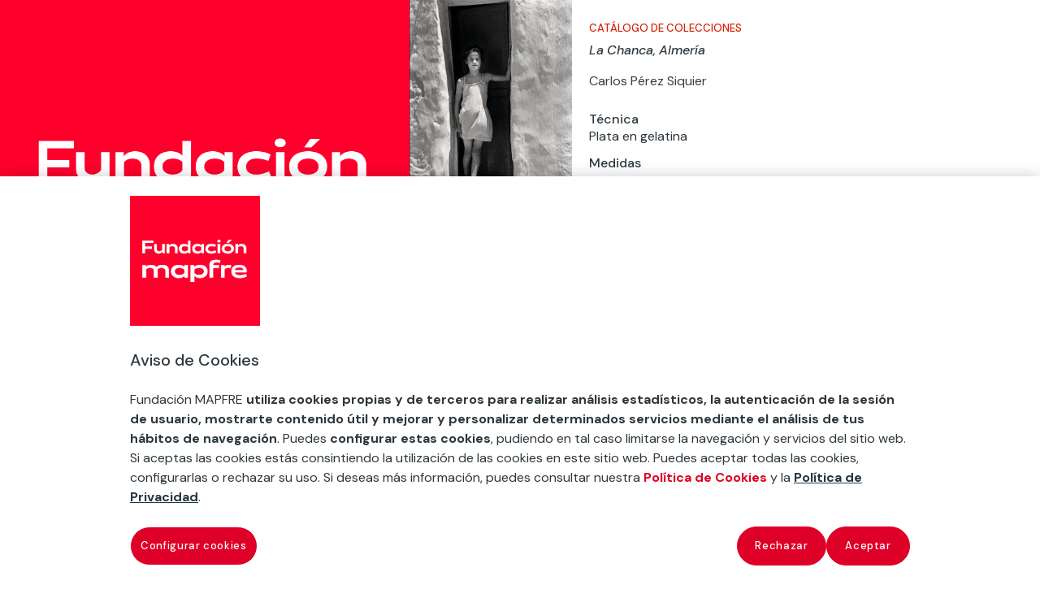

--- FILE ---
content_type: text/html
request_url: https://www.fundacionmapfre.org/arte-y-cultura/colecciones/carlos-perez-siquier/la-chanca-1956-1962/la-chanca-almeria-13/
body_size: 29844
content:
<!DOCTYPE html>
<html lang="es-ES"><head><meta charset="UTF-8"><meta http-equiv="X-UA-Compatible" content="IE=edge"><meta name="fm_col_autor" content="474671_32_2022-10-17 09:20:52_2022-10-17 09:20:52_Carlos Pérez Siquier_publish_closed_closed_carlos-perez-siquier_2022-10-19 07:37:22_2022-10-19 07:37:220_https://www.fundacionmapfre.org/?post_type=autores&amp;p=4746710_autores0_raw"><meta name="mb_post_date" content="2022-10-17"><meta name="mb_post_title" content="La Chanca, Almería"><meta name="mb_post_image" content="https://www.fundacionmapfre.org/media/arte-cultura/colecciones/carlos-perez-siquier/FM003253.jpg"><link rel="stylesheet" media="print" onload="this.onload=null;this.media='all';" id="ao_optimized_gfonts" href="https://fonts.googleapis.com/css?family=Open+Sans:400,700%7CDM+Sans:regular,italic,500,500italic,700,700italic&amp;display=swap"><link rel="pingback" href="/xmlrpc.php"> <script type="text/javascript">document.documentElement.className = 'js';</script> <script id="diviarea-loader">window.DiviPopupData=window.DiviAreaConfig={"zIndex":1000000,"animateSpeed":400,"triggerClassPrefix":"show-popup-","idAttrib":"data-popup","modalIndicatorClass":"is-modal","blockingIndicatorClass":"is-blocking","defaultShowCloseButton":true,"withCloseClass":"with-close","noCloseClass":"no-close","triggerCloseClass":"close","singletonClass":"single","darkModeClass":"dark","noShadowClass":"no-shadow","altCloseClass":"close-alt","popupSelector":".et_pb_section.popup","initializeOnEvent":"et_pb_after_init_modules","popupWrapperClass":"area-outer-wrap","fullHeightClass":"full-height","openPopupClass":"da-overlay-visible","overlayClass":"da-overlay","exitIndicatorClass":"on-exit","hoverTriggerClass":"on-hover","clickTriggerClass":"on-click","onExitDelay":2000,"notMobileClass":"not-mobile","notTabletClass":"not-tablet","notDesktopClass":"not-desktop","baseContext":"body","activePopupClass":"is-open","closeButtonClass":"da-close","withLoaderClass":"with-loader","debug":false,"ajaxUrl":"https:\/\/www.fundacionmapfre.org\/wp-admin\/admin-ajax.php","sys":[]};var divimode_loader=function(){"use strict";!function(t){t.DiviArea=t.DiviPopup={loaded:!1};var n=t.DiviArea,i=n.Hooks={},o={};function r(t,n,i){var r,e,c;if("string"==typeof t)if(o[t]){if(n)if((r=o[t])&&i)for(c=r.length;c--;)(e=r[c]).callback===n&&e.context===i&&(r[c]=!1);else for(c=r.length;c--;)r[c].callback===n&&(r[c]=!1)}else o[t]=[]}function e(t,n,i,r){if("string"==typeof t){var e={callback:n,priority:i,context:r},c=o[t];c?(c.push(e),c=function(t){var n,i,o,r,e=t.length;for(r=1;r<e;r++)for(n=t[r],i=r;i>0;i--)(o=t[i-1]).priority>n.priority&&(t[i]=o,t[i-1]=n);return t}(c)):c=[e],o[t]=c}}function c(t,n,i){"string"==typeof n&&(n=[n]);var r,e,c=[];for(r=0;r<n.length;r++)Array.prototype.push.apply(c,o[n[r]]);for(e=0;e<c.length;e++){var a=void 0;c[e]&&"function"==typeof c[e].callback&&("filter"===t?void 0!==(a=c[e].callback.apply(c[e].context,i))&&(i[0]=a):c[e].callback.apply(c[e].context,i))}if("filter"===t)return i[0]}i.silent=function(){return i},n.removeFilter=i.removeFilter=function(t,n){r(t,n)},n.removeAction=i.removeAction=function(t,n){r(t,n)},n.applyFilters=i.applyFilters=function(t){for(var n=[],i=arguments.length-1;i-- >0;)n[i]=arguments[i+1];return c("filter",t,n)},n.doAction=i.doAction=function(t){for(var n=[],i=arguments.length-1;i-- >0;)n[i]=arguments[i+1];c("action",t,n)},n.addFilter=i.addFilter=function(n,i,o,r){e(n,i,parseInt(o||10,10),r||t)},n.addAction=i.addAction=function(n,i,o,r){e(n,i,parseInt(o||10,10),r||t)},n.addActionOnce=i.addActionOnce=function(n,i,o,c){e(n,i,parseInt(o||10,10),c||t),e(n,(function(){r(n,i)}),1+parseInt(o||10,10),c||t)}}(window);return{}}();</script><meta name="robots" content="noindex, nofollow"><link rel="alternate" hreflang="en" href="https://www.fundacionmapfre.org/en/art-and-culture/collections/carlos-perez-siquier/la-chanca-1956-1962/la-chanca-almeria-13/"><link rel="alternate" hreflang="es-es" href="https://www.fundacionmapfre.org/arte-y-cultura/colecciones/carlos-perez-siquier/la-chanca-1956-1962/la-chanca-almeria-13/"><link rel="alternate" hreflang="x-default" href="https://www.fundacionmapfre.org/arte-y-cultura/colecciones/carlos-perez-siquier/la-chanca-1956-1962/la-chanca-almeria-13/">  <script data-cfasync="false" data-pagespeed-no-defer="">var gtm4wp_datalayer_name = "dataLayer";
	var dataLayer = dataLayer || [];</script> <link media="all" href="/contents/cache/autoptimize/css/autoptimize_03ea097ecab15f236425de93dda9bb1f.css" rel="stylesheet"><link media="screen" href="/contents/cache/autoptimize/css/autoptimize_06c6dd605f34e885ab709b60d3342fe2.css" rel="stylesheet"><title>Fotografía "La Chanca, Almería" (1957) de Carlos Pérez Siquier</title><meta name="description" content="Fotografía &quot;La Chanca, Almería&quot; (1957) de la serie La Chanca realizada por Carlos Pérez Siquier. Más obras de este fotógrafo en Fundación MAPFRE."><meta property="og:locale" content="es_ES"><meta property="og:type" content="article"><meta property="og:title" content="La Chanca, Almería"><meta property="og:url" content="https://www.fundacionmapfre.org/arte-y-cultura/colecciones/carlos-perez-siquier/la-chanca-1956-1962/la-chanca-almeria-13/"><meta property="og:site_name" content="Fundación Mapfre"><meta property="og:image" content="https://www.fundacionmapfre.org/media/arte-cultura/colecciones/carlos-perez-siquier/carlos-perez-siquier-fm003253-1200x600-1.jpg"><meta property="og:image:width" content="1200"><meta property="og:image:height" content="600"><meta property="og:image:type" content="image/jpeg"><meta name="twitter:card" content="summary_large_image"> <script type="application/ld+json" class="yoast-schema-graph">{"@context":"https://schema.org","@graph":[{"@type":"WebPage","@id":"https://www.fundacionmapfre.org/arte-y-cultura/colecciones/carlos-perez-siquier/la-chanca-1956-1962/la-chanca-almeria-13/","url":"https://www.fundacionmapfre.org/arte-y-cultura/colecciones/carlos-perez-siquier/la-chanca-1956-1962/la-chanca-almeria-13/","name":"Fotografía \"La Chanca, Almería\" (1957) de Carlos Pérez Siquier","isPartOf":{"@id":"https://www.fundacionmapfre.org/#website"},"primaryImageOfPage":{"@id":"https://www.fundacionmapfre.org/arte-y-cultura/colecciones/carlos-perez-siquier/la-chanca-1956-1962/la-chanca-almeria-13/#primaryimage"},"image":{"@id":"https://www.fundacionmapfre.org/arte-y-cultura/colecciones/carlos-perez-siquier/la-chanca-1956-1962/la-chanca-almeria-13/#primaryimage"},"thumbnailUrl":"https://www.fundacionmapfre.org/media/arte-cultura/colecciones/carlos-perez-siquier/FM003253.jpg","datePublished":"2022-10-17T10:39:28+00:00","description":"Fotografía \"La Chanca, Almería\" (1957) de la serie La Chanca realizada por Carlos Pérez Siquier. Más obras de este fotógrafo en Fundación MAPFRE.","breadcrumb":{"@id":"https://www.fundacionmapfre.org/arte-y-cultura/colecciones/carlos-perez-siquier/la-chanca-1956-1962/la-chanca-almeria-13/#breadcrumb"},"inLanguage":"es","potentialAction":[{"@type":"ReadAction","target":["https://www.fundacionmapfre.org/arte-y-cultura/colecciones/carlos-perez-siquier/la-chanca-1956-1962/la-chanca-almeria-13/"]}]},{"@type":"ImageObject","inLanguage":"es","@id":"https://www.fundacionmapfre.org/arte-y-cultura/colecciones/carlos-perez-siquier/la-chanca-1956-1962/la-chanca-almeria-13/#primaryimage","url":"https://www.fundacionmapfre.org/media/arte-cultura/colecciones/carlos-perez-siquier/FM003253.jpg","contentUrl":"https://www.fundacionmapfre.org/media/arte-cultura/colecciones/carlos-perez-siquier/FM003253.jpg","width":475,"height":716,"caption":"La Chanca, Almería © Sucesores Pérez Siquier, 2022"},{"@type":"BreadcrumbList","@id":"https://www.fundacionmapfre.org/arte-y-cultura/colecciones/carlos-perez-siquier/la-chanca-1956-1962/la-chanca-almeria-13/#breadcrumb","itemListElement":[{"@type":"ListItem","position":1,"name":"Inicio","item":"https://www.fundacionmapfre.org/"},{"@type":"ListItem","position":2,"name":"Arte y Cultura","item":"https://www.fundacionmapfre.org/arte-y-cultura/"},{"@type":"ListItem","position":3,"name":"Colecciones","item":"https://www.fundacionmapfre.org/arte-y-cultura/colecciones/"},{"@type":"ListItem","position":4,"name":"Carlos Pérez Siquier","item":"https://www.fundacionmapfre.org/arte-y-cultura/colecciones/carlos-perez-siquier/"},{"@type":"ListItem","position":5,"name":"La Chanca (1956-1962)","item":"https://www.fundacionmapfre.org/arte-y-cultura/colecciones/carlos-perez-siquier/la-chanca-1956-1962/"},{"@type":"ListItem","position":6,"name":"La Chanca, Almería"}]},{"@type":"WebSite","@id":"https://www.fundacionmapfre.org/#website","url":"https://www.fundacionmapfre.org/","name":"Fundación Mapfre","description":"","potentialAction":[{"@type":"SearchAction","target":{"@type":"EntryPoint","urlTemplate":"https://www.fundacionmapfre.org/?s={search_term_string}"},"query-input":{"@type":"PropertyValueSpecification","valueRequired":true,"valueName":"search_term_string"}}],"inLanguage":"es"}]}</script> <link rel="dns-prefetch" href="//cdnjs.cloudflare.com"><link href="https://fonts.gstatic.com" crossorigin="anonymous" rel="preconnect"><style id="wp-block-library-theme-inline-css" type="text/css">.wp-block-audio :where(figcaption){color:#555;font-size:13px;text-align:center}.is-dark-theme .wp-block-audio :where(figcaption){color:#ffffffa6}.wp-block-audio{margin:0 0 1em}.wp-block-code{border:1px solid #ccc;border-radius:4px;font-family:Menlo,Consolas,monaco,monospace;padding:.8em 1em}.wp-block-embed :where(figcaption){color:#555;font-size:13px;text-align:center}.is-dark-theme .wp-block-embed :where(figcaption){color:#ffffffa6}.wp-block-embed{margin:0 0 1em}.blocks-gallery-caption{color:#555;font-size:13px;text-align:center}.is-dark-theme .blocks-gallery-caption{color:#ffffffa6}:root :where(.wp-block-image figcaption){color:#555;font-size:13px;text-align:center}.is-dark-theme :root :where(.wp-block-image figcaption){color:#ffffffa6}.wp-block-image{margin:0 0 1em}.wp-block-pullquote{border-bottom:4px solid;border-top:4px solid;color:currentColor;margin-bottom:1.75em}.wp-block-pullquote cite,.wp-block-pullquote footer,.wp-block-pullquote__citation{color:currentColor;font-size:.8125em;font-style:normal;text-transform:uppercase}.wp-block-quote{border-left:.25em solid;margin:0 0 1.75em;padding-left:1em}.wp-block-quote cite,.wp-block-quote footer{color:currentColor;font-size:.8125em;font-style:normal;position:relative}.wp-block-quote:where(.has-text-align-right){border-left:none;border-right:.25em solid;padding-left:0;padding-right:1em}.wp-block-quote:where(.has-text-align-center){border:none;padding-left:0}.wp-block-quote.is-large,.wp-block-quote.is-style-large,.wp-block-quote:where(.is-style-plain){border:none}.wp-block-search .wp-block-search__label{font-weight:700}.wp-block-search__button{border:1px solid #ccc;padding:.375em .625em}:where(.wp-block-group.has-background){padding:1.25em 2.375em}.wp-block-separator.has-css-opacity{opacity:.4}.wp-block-separator{border:none;border-bottom:2px solid;margin-left:auto;margin-right:auto}.wp-block-separator.has-alpha-channel-opacity{opacity:1}.wp-block-separator:not(.is-style-wide):not(.is-style-dots){width:100px}.wp-block-separator.has-background:not(.is-style-dots){border-bottom:none;height:1px}.wp-block-separator.has-background:not(.is-style-wide):not(.is-style-dots){height:2px}.wp-block-table{margin:0 0 1em}.wp-block-table td,.wp-block-table th{word-break:normal}.wp-block-table :where(figcaption){color:#555;font-size:13px;text-align:center}.is-dark-theme .wp-block-table :where(figcaption){color:#ffffffa6}.wp-block-video :where(figcaption){color:#555;font-size:13px;text-align:center}.is-dark-theme .wp-block-video :where(figcaption){color:#ffffffa6}.wp-block-video{margin:0 0 1em}:root :where(.wp-block-template-part.has-background){margin-bottom:0;margin-top:0;padding:1.25em 2.375em}</style><style id="qsm-quiz-style-inline-css" type="text/css"></style><link rel="stylesheet" id="css-divi-area-css" href="/contents/lib/popups-for-divi/styles/front.min.css" type="text/css" media="all"><style id="css-divi-area-inline-css" type="text/css">.et_pb_section.popup{display:none}</style><link rel="stylesheet" id="css-divi-area-popuphidden-css" href="/contents/lib/popups-for-divi/styles/front-popuphidden.min.css" type="text/css" media="all"> <script>if (document.location.protocol != "https:") {
                        document.location = document.URL.replace(/^http:/i, "https:");
                    }</script> <script type="text/javascript" src="/inc/js/jquery/jquery.min.js" id="jquery-core-js"></script> <script type="text/javascript" id="utils-js-extra">var userSettings = {"url":"\/fundacion\/","uid":"0","time":"1769103557","secure":"1"};</script> <!--[if lt IE 8]> <script type="text/javascript" src="https://www.fundacionmapfre.org/inc/js/json2.min.js" id="json2-js"></script> <![endif]--> <script type="text/javascript" id="ajax-script-js-extra">var ajax_object = {"ajax_url":"https:\/\/www.fundacionmapfre.org\/wp-admin\/admin-ajax.php","we_value":"1234","rest_feed_insta":"https:\/\/www.fundacionmapfre.org\/wp-json\/feed_insta\/listado"};</script> <script type="text/javascript" src="/contents/lib/popups-for-divi/scripts/ie-compat.min.js" id="dap-ie-js"></script> <script type="text/javascript" src="https://cdnjs.cloudflare.com/ajax/libs/ScrollMagic/2.0.7/ScrollMagic.min.js" id="scroll-magic-script-js"></script> <script type="text/javascript" src="https://cdnjs.cloudflare.com/ajax/libs/ScrollMagic/2.0.7/plugins/debug.addIndicators.min.js" id="scroll-magic-script-add-js"></script> <script type="text/javascript" src="https://cdnjs.cloudflare.com/ajax/libs/ScrollMagic/2.0.5/ScrollMagic.js" id="scrollmagic-js"></script> <script type="text/javascript" src="https://cdnjs.cloudflare.com/ajax/libs/gsap/1.20.3/TweenMax.min.js" id="tweenmax-js"></script> <script type="text/javascript" src="https://cdnjs.cloudflare.com/ajax/libs/ScrollMagic/2.0.5/plugins/animation.gsap.js" id="gsap-js"></script> <script type="text/javascript" src="https://cdnjs.cloudflare.com/ajax/libs/gsap/1.20.3/plugins/ScrollToPlugin.min.js" id="scrolltoplugin-js"></script> <link rel="https://api.w.org/" href="/wp-json/"><link rel="alternate" title="JSON" type="application/json" href="https://www.fundacionmapfre.org/wp-json/wp/v2/obras/481028"><link rel="EditURI" type="application/rsd+xml" title="RSD" href="/xmlrpc.php?rsd"><link rel="shortlink" href="/?p=481028">  <script nowprocket>var digitalData = digitalData || [];</script> <link rel="manifest" href="/aimtell-manifest.json">  <script nowprocket type="text/javascript" src="https://cdn.cookielaw.org/consent/beb9469f-3e56-4cc6-9719-ccfd26b784a7/OtAutoBlock.js"></script> <script nowprocket src="https://cdn.cookielaw.org/scripttemplates/otSDKStub.js" data-document-language="true" type="text/javascript" charset="UTF-8" data-domain-script="beb9469f-3e56-4cc6-9719-ccfd26b784a7"></script> <script nowprocket type="text/javascript">function OptanonWrapper() { }</script> 
 <script nowprocket>window.swd_instance_id = crypto.randomUUID();
var swd = {account_id: '7663fce1-62cc-4c87-8809-9b5655fb158a', asset_id:'89e3ca11-d4f0-4181-9971-5049c41f1060', instance_id:window.swd_instance_id, pixel_type: 'onsite',pixel_name: 'onsite',page_name: document.location.hostname + 
document.location.pathname,parameters: [],cookies_contents: 
[],datalayer_contents:[],client_unix_timestamp: parseInt(Date.now()/1000)};
var swdr = parseInt(Date.now() + "" + (Math.floor(Math.random()*90000) + 
10000));
 
var swdxhr = new XMLHttpRequest();
swdxhr.open("POST", 
"https://prod.watchdog.sherlock.merklespaintech.es/api/v1/watchdog/hits/collect", 
true);
swdxhr.setRequestHeader('Content-Type', 'application/json');
swdxhr.setRequestHeader('Random-Id', swdr);
swdxhr.send(JSON.stringify(swd));</script>  <script data-cfasync="false" data-pagespeed-no-defer="">digitalData.push({'brand':'mapfre'});digitalData.push({'channel': 'fundacion'});digitalData.push({'version': '3.0'});digitalData.push({'section_1': 'arte-y-cultura'});digitalData.push({'section_2': 'colecciones'});digitalData.push({'section_3': 'carlos-perez-siquier'});digitalData.push({'section_4': 'la-chanca-1956-1962'});digitalData.push({'section_5': 'la-chanca-almeria-13'});digitalData.push({'section_6': ''});digitalData.push({'section_7': ''});var str=new RegExp('Page not found');if(str.test(digitalData[0].pageTitle)){var errortype=digitalData[0].pageTitle;}else{var errortype='';}digitalData.push({'error_type': errortype});digitalData.push({'message_type': errortype});digitalData.push({'language': 'es_ES'});digitalData.push({'country': 'ES'});digitalData.push({'url': 'https://www.fundacionmapfre.org//arte-y-cultura/colecciones/carlos-perez-siquier/la-chanca-1956-1962/la-chanca-almeria-13/'});</script><script type="text/javascript">var MindbreezeApp = MindbreezeApp || {};jQuery(document).ready(function($) {
    $("html").on('click', 'body > ul.ui-menu.ui-widget.ui-widget-content.ui-autocomplete.ui-front .ui-menu-item div', function(e) {
        $(".et-search-field").val($(this).text());
        $(".et-search-form").submit();
    });
});</script><script type="application/ld+json">{"@context":"https:\/\/schema.org","@type":"WebSite","name":"Fundaci\u00f3n MAPFRE","url":"https:\/\/www.fundacionmapfre.org","potentialAction":[{"@type":"SearchAction","target":"https:\/\/www.fundacionmapfre.org\/?s={search_term_string}","query-input":"required name=search_term_string"}]}</script><script type="application/ld+json">{"@context":"https:\/\/schema.org","@type":"BreadcrumbList","itemListElement":[{"@type":"ListItem","position":1,"item":{"@id":"https:\/\/www.fundacionmapfre.org\/","name":"Inicio"}},{"@type":"ListItem","position":2,"item":{"@id":"https:\/\/www.fundacionmapfre.org\/arte-y-cultura\/colecciones\/carlos-perez-siquier\/la-chanca-1956-1962\/la-chanca-almeria-13\/","name":"La Chanca, Almer\u00eda"}}]}</script>   <script data-cfasync="false" data-pagespeed-no-defer="" type="text/javascript">var dataLayer_content = {"pageTitle":"Fotografía &quot;La Chanca, Almería&quot; (1957) de Carlos Pérez Siquier","pagePostType":"obra","pagePostType2":"single-obra","pagePostDate":"17\/10\/2022","pagePostDateYear":2022,"pagePostDateMonth":10,"pagePostDateDay":17,"pagePostDateDayName":"lunes","pagePostDateHour":10,"pagePostDateMinute":39,"pagePostDateIso":"2022-10-17T10:39:28+00:00","pagePostDateUnix":1666003168,"postID":481028};
	dataLayer.push( dataLayer_content );</script> <script data-cfasync="false" data-pagespeed-no-defer="" type="text/javascript">(function(w,d,s,l,i){w[l]=w[l]||[];w[l].push({'gtm.start':
new Date().getTime(),event:'gtm.js'});var f=d.getElementsByTagName(s)[0],
j=d.createElement(s),dl=l!='dataLayer'?'&l='+l:'';j.async=true;j.src=
'//www.googletagmanager.com/gtm.js?id='+i+dl;f.parentNode.insertBefore(j,f);
})(window,document,'script','dataLayer','GTM-5PR4SGV');</script> <style type="text/css" id="et-social-custom-css">.et_monarch .et_social_networks .et_social_icons_container { display: flex; justify-content: center; } .et_monarch i.et_social_icon { background-color: #2d373d !important; } .et_monarch .et_social_icon_twitter:before { content: url(https://www.fundacionmapfre.org/media/twitter-x-20.png); }</style><meta name="fm_col_ano" content="1950-1960"><meta name="fm_tipo" content="Obra"><meta name="viewport" content="width=device-width, initial-scale=1.0, maximum-scale=1.0, user-scalable=0"><style>body {
		font-weight: 400;
	}
/** */
.et_pb_section {
    max-width: 1366px;
    margin: 0 auto;
}

.et_pb_row {
	width: 90%;
}

.et_pb_text a:hover {
    text-decoration: underline;
}
	
	.et_pb_text a:hover:after {
    text-decoration: none;
}

	body.ie .fm-hero-sec {
		height: 100px;
	}
	@media screen and (min-width: 981px) {
		.fm-slider-exp .et_pb_slides {
			padding: 0 70px;	
		}			
	}



@media screen and (min-width: 981px) {
  /* line 7, ../sass-project/sass/_bootstrap-columns.scss */
  .et_pb_gutters2 .gl-col-2-4-4-2 .et_pb_column:nth-child(1), .et_pb_gutters2.gl-col-2-4-4-2.et_pb_row .et_pb_column:nth-child(1) {
    width: 16.16667%;
    margin-right: 1%;
  }

  /* line 223, ../../../../../divi/sass/_divi-snippets/_bootstrap_columns-2.scss */
  /* line 12, ../sass-project/sass/_bootstrap-columns.scss */
  .et_pb_gutters2 .gl-col-2-4-4-2 .et_pb_column:nth-child(2), .et_pb_gutters2.gl-col-2-4-4-2.et_pb_row .et_pb_column:nth-child(2) {
    width: 32.33333%;
    margin-right: 1%;
  }

  /* line 227, ../../../../../divi/sass/_divi-snippets/_bootstrap_columns-2.scss */
  /* line 17, ../sass-project/sass/_bootstrap-columns.scss */
  .et_pb_gutters2 .gl-col-2-4-4-2 .et_pb_column:nth-child(3), .et_pb_gutters2.gl-col-2-4-4-2.et_pb_row .et_pb_column:nth-child(3) {
    width: 32.33333%;
    margin-right: 1%;
  }

  /* line 231, ../../../../../divi/sass/_divi-snippets/_bootstrap_columns-2.scss */
  /* line 22, ../sass-project/sass/_bootstrap-columns.scss */
  .et_pb_gutters2 .gl-col-2-4-4-2 .et_pb_column:nth-child(4), .et_pb_gutters2.gl-col-2-4-4-2.et_pb_row .et_pb_column:nth-child(4) {
    width: 16.16667%;
  }

  /* line 136, ../../../../../divi/sass/_divi-snippets/_bootstrap_columns-2.scss */
  /* line 27, ../sass-project/sass/_bootstrap-columns.scss */
  .et_pb_gutters2 .gl-col-2-8-2 .et_pb_column:nth-child(1), .et_pb_gutters2.gl-col-2-8-2.et_pb_row .et_pb_column:nth-child(1) {
    width: 16.16667%;
    margin-right: 1%;
  }

  /* line 140, ../../../../../divi/sass/_divi-snippets/_bootstrap_columns-2.scss */
  /* line 32, ../sass-project/sass/_bootstrap-columns.scss */
  .et_pb_gutters2 .gl-col-2-8-2 .et_pb_column:nth-child(2), .et_pb_gutters2.gl-col-2-8-2.et_pb_row .et_pb_column:nth-child(2) {
    width: 65.66667%;
    margin-right: 1%;
  }

  /* line 144, ../../../../../divi/sass/_divi-snippets/_bootstrap_columns-2.scss */
  /* line 37, ../sass-project/sass/_bootstrap-columns.scss */
  .et_pb_gutters2 .gl-col-2-8-2 .et_pb_column:nth-child(3), .et_pb_gutters2.gl-col-2-8-2.et_pb_row .et_pb_column:nth-child(3) {
    width: 16.16667%;
  }
	
  #top-menu li.fm-menu-leaf.current-menu-item  a {
    color: #526570;
    opacity: 1;
    background-color: transparent;
    border-bottom:3px solid #D81E05;
    -webkit-transition: all .1s ease-in-out;
    transition: all .1s ease-in-out;
    padding: 0;
    width: 100%;
  }
	
  #top-menu li.current-page-ancestor > a {
    border-bottom:3px solid #D81E05;   
    padding: 0;
  }
	
  #top-menu.nav {
    padding: 0;
  }
}

/*Temporal	*/
	
	.fm-posts-4col-buscador-sec .fm-search-busc-sec {    
    padding-top: 0 !important;
}

.fm-posts-4col-buscador-sec {
    padding-top: 0 !important;
    padding-bottom: 0 !important;
}

.fm-pagination-sec {
    padding-bottom: 0 !important;
}


	.fm-pagination-sec .wp-pagenavi span {
    display: none;
}

.fm-pagination-sec .wp-pagenavi span[aria-current*="page"] {
    display: inline-block;
}
	
	.fm-mb-buscar-horizontal .mb-query {
    max-width: 612px !important;
    width: 100%;
    display: block;    
}


.fm-mb-buscar-horizontal .search-nav {
	display: flex;
    flex-flow: row nowrap;
    justify-content: center;
}

	.fm-mb-buscar-horizontal .mb-query {
    max-width: 612px !important;
    width: 100%;
    display: block;    
}

.fm-mb-buscar-horizontal .search-nav {
	display: flex;
    flex-flow: row nowrap;
    justify-content: center;
}

.fm-mb-diccionario .mb-component-container .media-heading {
    padding: 0;
    line-height: 1;
}

.fm-mb-diccionario .mb-component-container .media-heading a {
    font-size: 16px;   
    color: #3d3d3d;
    font-weight: 300;
    line-height: 1.4;
}

.fm-mb-diccionario .mb-component-container .media-heading a:hover {
    text-decoration: underline;
}

.fm-mb-diccionario .media {
    border: 0;
    padding: 0;    
    margin-bottom: 38px;
}
	.lista-abc a:hover {
    text-decoration: underline;
}

.lista-abc li  {
    margin-bottom: 12px;
}

.fm-pagination-sec .et_pb_row {
    width: 100%
}

.pager {
    margin: 0;
}

.fm-mb-diccionario .mb-component-container div:last-of-type {
    margin-bottom: 0;
}
	
	.fm-mindbreeze-publicaciones select {
    float: right;
}

.fm-mindbreeze-publicaciones .fm-search-fund-sec {
    
}

.fm-mindbreeze-publicaciones .mb-component-container .et_pb_section_4,
.fm-mindbreeze-publicaciones .mb-component-container .et_pb_section_4 .et_pb_row_4,
.fm-mindbreeze-publicaciones .mb-component-container .et_pb_section_4 .et_pb_row_5 {
    padding: 0 !important
}


.fm-mindbreeze-publicaciones .media .fm-publicacion {
    padding-top: 0 !Important;
}
	
	/* line 52, sass-project/sass/presentaciones-divi-cpt/_exposiciones.scss */
.fm-cpt-exposiciones.fm-cpt-nuestras-exposiciones-viajan.fm-cpt-nuestras-exposiciones-viajan-esconder-texto p:nth-child(4), .fm-cpt-exposiciones.fm-cpt-nuestras-exposiciones-viajan.fm-cpt-nuestras-exposiciones-viajan-esconder-texto p:nth-child(5), .fm-cpt-exposiciones.fm-cpt-nuestras-exposiciones-viajan.fm-cpt-nuestras-exposiciones-viajan-esconder-texto p:nth-child(6), .fm-cpt-exposiciones.fm-cpt-nuestras-exposiciones-viajan.fm-cpt-nuestras-exposiciones-viajan-esconder-texto p:nth-child(7), .fm-cpt-exposiciones.fm-cpt-nuestras-exposiciones-viajan.fm-cpt-nuestras-exposiciones-viajan-esconder-texto p:nth-child(8), .fm-cpt-exposiciones.fm-cpt-nuestras-exposiciones-viajan.fm-cpt-nuestras-exposiciones-viajan-esconder-texto p:nth-child(9), .fm-cpt-exposiciones.fm-cpt-nuestras-exposiciones-viajan.fm-cpt-nuestras-exposiciones-viajan-esconder-texto p:nth-child(10) {
  display: none;
}
/* line 64, sass-project/sass/presentaciones-divi-cpt/_exposiciones.scss */
.fm-cpt-exposiciones.fm-cpt-nuestras-exposiciones-viajan.fm-cpt-nuestras-exposiciones-viajan-esconder-texto .dicp_image_container p {
  font-size: 10px !important;
  line-height: 1.4;
  text-align: right;
  color: #2d373d;
}
/* line 71, sass-project/sass/presentaciones-divi-cpt/_exposiciones.scss */
.fm-cpt-exposiciones.fm-cpt-nuestras-exposiciones-viajan.fm-cpt-nuestras-exposiciones-viajan-esconder-texto .et_pb_post {
  border-bottom: none;
}
	
	.fm-texto-plano ul > li > ul {
  padding-top: 14px !important;
}
	/* line 2, sass-project/sass/mindbreeze/_proyectos.scss */
.fm-mb-proyectos .fm-mb-proyectos__selectores {
  display: flex;
  flex-flow: column nowrap;
  margin-bottom: 30px;
  justify-content: center;
}
/* line 9, sass-project/sass/mindbreeze/_proyectos.scss */
.fm-mb-proyectos .fm-mb-proyectos__busqueda {
  display: flex;
  flex-flow: column nowrap;
  margin-bottom: 40px;
}
/* line 14, sass-project/sass/mindbreeze/_proyectos.scss */
.fm-mb-proyectos .fm-mb-proyectos__busqueda .fm-mb-busqueda__numero_resultados {
  font-size: 21px;
  font-weight: 500;
  font-stretch: normal;
  font-style: normal;
  line-height: 1.3;
  letter-spacing: normal;
  text-align: left;
  color: #000000;
  width: auto;
  margin-bottom: 18px;
}
/* line 27, sass-project/sass/mindbreeze/_proyectos.scss */
.fm-mb-proyectos .fm-mb-proyectos__busqueda .fm-mb-busqueda__categorias {
  line-height: 1.7;
}
/* line 30, sass-project/sass/mindbreeze/_proyectos.scss */
.fm-mb-proyectos .fm-mb-proyectos__busqueda .fm-mb-busqueda__categorias .fm-mb-busqueda__categoria {
  padding: 5px 20px 6px 15px;
  border-radius: 27px;
  background-color: #eae9e9;
  margin-right: 15px;
  font-size: 14px;
}
/* line 37, sass-project/sass/mindbreeze/_proyectos.scss */
.fm-mb-proyectos .fm-mb-proyectos__busqueda .fm-mb-busqueda__categorias .fm-mb-busqueda__categoria:last-child {
  margin-right: 0;
}
/* line 44, sass-project/sass/mindbreeze/_proyectos.scss */
.fm-mb-proyectos .fm-mb-resultado {
  margin-bottom: 90px;
}
/* line 47, sass-project/sass/mindbreeze/_proyectos.scss */
.fm-mb-proyectos .fm-mb-resultado .fm-mb-resultado__imagen {
  margin-bottom: 20px;
}
/* line 51, sass-project/sass/mindbreeze/_proyectos.scss */
.fm-mb-proyectos .fm-mb-resultado .fm-mb-resultado__texto-secundario {
  font-size: 13px;
  font-weight: 500;
  font-stretch: normal;
  font-style: normal;
  line-height: 1.23;
  letter-spacing: normal;
  text-align: left;
  color: #2d373d;
  padding-left: 33px;
  position: relative;
  margin-bottom: 0px;
}
/* line 65, sass-project/sass/mindbreeze/_proyectos.scss */
.fm-mb-proyectos .fm-mb-resultado .fm-mb-resultado__categoria {
  font-size: 13px;
  font-weight: normal;
  font-stretch: normal;
  font-style: italic;
  line-height: 1.31;
  letter-spacing: normal;
  text-align: left;
  color: #000000;
}
/* line 76, sass-project/sass/mindbreeze/_proyectos.scss */
.fm-mb-proyectos .fm-mb-resultado .fm-mb-resultado__titulo {
  font-size: 18px;
  font-weight: 500;
  font-stretch: normal;
  font-style: normal;
  line-height: 1.33;
  letter-spacing: normal;
  text-align: left;
  color: #2d373d;
  margin-bottom: 28px;
}
/* line 87, sass-project/sass/mindbreeze/_proyectos.scss */
.fm-mb-proyectos .fm-mb-resultado .fm-mb-resultado__titulo a:hover {
  text-decoration: underline;
}
/* line 92, sass-project/sass/mindbreeze/_proyectos.scss */
.fm-mb-proyectos .fm-mb-resultado .fm-mb-resultado__icono {
  clip-path: polygon(70% 0, 100% 50%, 78% 100%, 0 100%, 0 0);
  width: 19px;
  height: 14px;
  display: block;
  position: absolute;
  top: 0;
  left: 0;
}
/* line 101, sass-project/sass/mindbreeze/_proyectos.scss */
.fm-mb-proyectos .fm-mb-resultado .fm-mb-resultado__icono.vigente {
  background-color: #008c47;
}
/* line 105, sass-project/sass/mindbreeze/_proyectos.scss */
.fm-mb-proyectos .fm-mb-resultado .fm-mb-resultado__icono.finalizado {
  background-color: #9a9a9a;
}
@media screen and (min-width: 768px) {
  /* line 113, sass-project/sass/mindbreeze/_proyectos.scss */
  .fm-mb-proyectos .fm-mb-proyectos__selectores {
    flex-flow: row nowrap;
    margin-bottom: 70px;
  }
  /* line 117, sass-project/sass/mindbreeze/_proyectos.scss */
  .fm-mb-proyectos .fm-mb-proyectos__busqueda {
    flex-flow: row nowrap;
  }
  /* line 119, sass-project/sass/mindbreeze/_proyectos.scss */
  .fm-mb-proyectos .fm-mb-proyectos__busqueda .fm-mb-busqueda__numero_resultados {
    border-right: solid 1px #c9c9c9;
    padding-right: 30px;
    margin-bottom: 0;
  }
  /* line 124, sass-project/sass/mindbreeze/_proyectos.scss */
  .fm-mb-proyectos .fm-mb-proyectos__busqueda .fm-mb-busqueda__categorias {
    padding-left: 20px;
  }
}
@media screen and (min-width: 768px) and (max-width: 980px) {
  /* line 245, sass-project/sass/utils/_utilities.scss */
  .fm-mb-proyectos .fm-mb-resultado {
    width: 48.5%;
    margin-right: 3%;
  }
  /* line 249, sass-project/sass/utils/_utilities.scss */
  .fm-mb-proyectos .fm-mb-resultado:nth-child(2n) {
    margin-right: 0;
  }
  /* line 254, sass-project/sass/utils/_utilities.scss */
  .fm-mb-proyectos .fm-mb-proyectos__resultados {
    display: flex;
    flex-flow: row wrap;
  }
}
@media screen and (min-width: 981px) {
  /* line 245, sass-project/sass/utils/_utilities.scss */
  .fm-mb-proyectos .fm-mb-resultado {
    width: 31.3333%;
    margin-right: 3%;
  }
  /* line 249, sass-project/sass/utils/_utilities.scss */
  .fm-mb-proyectos .fm-mb-resultado:nth-child(3n) {
    margin-right: 0;
  }
  /* line 254, sass-project/sass/utils/_utilities.scss */
  .fm-mb-proyectos .fm-mb-proyectos__resultados {
    display: flex;
    flex-flow: row wrap;
  }
}

/* line 140, sass-project/sass/mindbreeze/_proyectos.scss */
.fm-mb-selector {
  position: relative;
  margin-right: 30px;
  /* The contenedor <div> - needed to position the dropdown content */
}
/* line 144, sass-project/sass/mindbreeze/_proyectos.scss */
.fm-mb-selector:last-child {
  margin-right: 0;
}
/* line 148, sass-project/sass/mindbreeze/_proyectos.scss */
.fm-mb-selector .fm-mb-selector__boton {
  display: block;
  position: relative;
  min-width: 232px;
  margin: 0 auto;
  height: 48px;
  border-radius: 2px;
  border: solid 1px #707070;
  background-color: #ffffff;
  padding-left: 15px;
  padding-right: 36px;
  padding-top: 14px;
  padding-bottom: 14px;
  text-align: left;
  cursor: pointer;
  font-size: 16px;
}
/* line 165, sass-project/sass/mindbreeze/_proyectos.scss */
.fm-mb-selector .fm-mb-selector__boton:after {
  content: "3";
  display: inline-block;
  -webkit-box-sizing: border-box;
  -moz-box-sizing: border-box;
  box-sizing: border-box;
  font-family: ETmodules;
  font-size: 1em;
  font-weight: 400;
  font-style: normal;
  font-variant: normal;
  -webkit-font-smoothing: antialiased;
  line-height: 1;
  text-transform: none;
  speak: none;
  color: inherit;
  display: inline;
  position: absolute;
  right: 14px;
  font-size: 24px;
  top: 11px;
}
/* line 174, sass-project/sass/mindbreeze/_proyectos.scss */
.fm-mb-selector .fm-mb-selector__boton.is-active {
  border-bottom: none;
}
/* line 184, sass-project/sass/mindbreeze/_proyectos.scss */
.fm-mb-selector .fm-mb-selector__contenedor {
  display: none;
  background: #fff;
  position: absolute;
  top: 100%;
  width: 100%;
  left: 0;
  border-left: solid 1px #707070;
  border-right: solid 1px #707070;
  border-bottom: solid 1px #707070;
  border-radius: 0 0 2px 2px;
  overflow-y: scroll;
  max-height: 290px;
  z-index: 3;
}
/* line 199, sass-project/sass/mindbreeze/_proyectos.scss */
.fm-mb-selector .fm-mb-selector__contenedor.is-active {
  display: block;
}
/* line 204, sass-project/sass/mindbreeze/_proyectos.scss */
.fm-mb-selector .fm-mb-selector__opcion .mb-dont-serialize {
  color: black;
  padding: 12px 16px;
  text-decoration: none;
  display: block;
  display: flex;
  text-align: left;
}
/* line 213, sass-project/sass/mindbreeze/_proyectos.scss */
.fm-mb-selector .fm-mb-selector__opcion .mb-dont-serialize > p:hover {
  font-weight: bold;
  cursor: pointer;
}
/* line 220, sass-project/sass/mindbreeze/_proyectos.scss */
.fm-mb-selector .flex-element {
  width: 25%;
  align-items: center;
  margin-top: 22px;
}
/* line 226, sass-project/sass/mindbreeze/_proyectos.scss */
.fm-mb-selector .checkbox_mapfre {
  width: 15%;
  position: relative;
}
/* line 230, sass-project/sass/mindbreeze/_proyectos.scss */
.fm-mb-selector .checkbox_mapfre label {
  cursor: pointer;
  display: block;
  width: 22px;
  height: 22px;
  border-radius: 4px;
  border: 2px solid #666666;
  background: #FFFFFF;
  z-index: 1;
  cursor: pointer;
  margin-right: 20px;
}
/* line 242, sass-project/sass/mindbreeze/_proyectos.scss */
.fm-mb-selector .checkbox_mapfre label:after {
  display: block;
  opacity: 0;
  content: '';
  position: relative;
  width: 12.5px;
  height: 7px;
  background: transparent;
  top: 2px;
  left: 1px;
  border: 3px solid #FFFFFF;
  border-top: none;
  border-right: none;
  transform: rotate(-45deg);
}
/* line 259, sass-project/sass/mindbreeze/_proyectos.scss */
.fm-mb-selector .checkbox_mapfre input[type=checkbox] {
  margin: 0;
  position: absolute;
  top: 3px;
  left: 2px;
  opacity: 0;
  z-index: 2;
  cursor: pointer;
}
/* line 268, sass-project/sass/mindbreeze/_proyectos.scss */
.fm-mb-selector .checkbox_mapfre input[type=checkbox]:checked + label:after {
  opacity: 1;
}
/* line 272, sass-project/sass/mindbreeze/_proyectos.scss */
.fm-mb-selector .checkbox_mapfre input[type=checkbox]:checked + label {
  background: #D81E05;
  border: 2px solid #D81E05;
}
/* line 279, sass-project/sass/mindbreeze/_proyectos.scss */
.fm-mb-selector .checkbox_mapfre_text {
  width: 85%;
}
@media screen and (max-width: 767px) {
  /* line 140, sass-project/sass/mindbreeze/_proyectos.scss */
  .fm-mb-selector {
    margin-right: 0;
    max-width: none;
    width: 100%;
    margin-bottom: 30px;
  }
  /* line 289, sass-project/sass/mindbreeze/_proyectos.scss */
  .fm-mb-selector .fm-mb-selector__boton {
    width: 100%;
  }
  /* line 293, sass-project/sass/mindbreeze/_proyectos.scss */
  .fm-mb-selector .fm-mb-selector__contenedor {
    z-index: 3;
  }
}
	
	.fm-mb-selector .fm-mb-selector__opcion {
    color: black;
    padding: 0;
    text-decoration: none;
    display: block;
    text-align: left;
}
	
	/* line 2, sass-project/sass/mindbreeze/_publicaciones.scss */
.fm-mindbreeze-publicaciones .fm-search-fund-sec .et-last-child .et_pb_code_inner {
  position: relative;
}
/* line 8, sass-project/sass/mindbreeze/_publicaciones.scss */
.fm-mindbreeze-publicaciones .fm-search-fund-sec .et_pb_row_3 {
  z-index: 3;
}
/* line 12, sass-project/sass/mindbreeze/_publicaciones.scss */
.fm-mindbreeze-publicaciones .fm-search-fund-sec .et-last-child .et_pb_code_inner:after {
  z-index: 0;
  width: 24px;
  height: 24px;
  content: '\33';
  font-size: 24px;
  position: absolute;
  font-family: ETModules;
  right: 20px;
  top: 7px;
  color: #000;
}
/* line 25, sass-project/sass/mindbreeze/_publicaciones.scss */
.fm-mindbreeze-publicaciones .fm-search-fund-sec select {
  z-index: 1;
  position: relative;
  width: 232px;
  height: 40px;
  font-size: 16px;
  -webkit-appearance: none;
  -moz-appearance: none;
  background: transparent;
  background-repeat: no-repeat;
  background-position-x: 100%;
  background-position-y: 7px;
  border: 1px solid #707070;
  border-radius: 2px;
  padding-left: 32px;
}
/* line 43, sass-project/sass/mindbreeze/_publicaciones.scss */
.fm-mindbreeze-publicaciones .fm-search-fund-sec #select {
  color: #000;
}
/* line 47, sass-project/sass/mindbreeze/_publicaciones.scss */
.fm-mindbreeze-publicaciones .fm-mindbreeze-publicaciones select {
  float: right;
}
/* line 52, sass-project/sass/mindbreeze/_publicaciones.scss */
.fm-mindbreeze-publicaciones .mb-component-container .et_pb_section_4,
.fm-mindbreeze-publicaciones .mb-component-container .et_pb_section_4 .et_pb_row_4,
.fm-mindbreeze-publicaciones .mb-component-container .et_pb_section_4 .et_pb_row_5 {
  padding: 0 !important;
}
/* line 59, sass-project/sass/mindbreeze/_publicaciones.scss */
.fm-mindbreeze-publicaciones .media .fm-publicacion {
  padding-top: 0 !important;
}
@media screen and (min-width: 768px) {
  /* line 64, sass-project/sass/mindbreeze/_publicaciones.scss */
  .fm-mindbreeze-publicaciones .fm-mb-publicaciones__selectores {
    float: right;
  }
}
	
	.dicp-tax-selector-combo .dicp-tax-selector .dicp-tax-selector__links {
  
  overflow-y: auto !important;
}
	
/* line 4, sass-project/sass/mindbreeze/_colecciones.scss */
.fm-mb-colecciones .mb-dont-serialize h3 a {
  color: #3d3d3d !important;
}

/* line 13, sass-project/sass/mindbreeze/_colecciones.scss */
.fm-modal.fm-modal-colecciones .fm-modal-content {
  padding: 0 30px;
}
/* line 18, sass-project/sass/mindbreeze/_colecciones.scss */
.fm-modal.fm-modal-colecciones .fm-modal-body #collection_filter {
  width: 100%;
}
/* line 21, sass-project/sass/mindbreeze/_colecciones.scss */
.fm-modal.fm-modal-colecciones .fm-modal-body #collection_filter .et_pb_row {
  width: 100%;
}

/* line 33, sass-project/sass/mindbreeze/_colecciones.scss */
.fm_mb_tabs .fm_mb_tabs_controls {
  list-style: none !important;
  padding: 0 !important;
  line-height: inherit !important;
  display: flex;
  flex-flow: row nowrap;
  justify-content: center;
}
/* line 41, sass-project/sass/mindbreeze/_colecciones.scss */
.fm_mb_tabs .fm_mb_tabs_controls li {
  padding: 0 30px 20px 30px;
}
/* line 44, sass-project/sass/mindbreeze/_colecciones.scss */
.fm_mb_tabs .fm_mb_tabs_controls li:hover {
  cursor: pointer;
  font-weight: bold;
}
/* line 49, sass-project/sass/mindbreeze/_colecciones.scss */
.fm_mb_tabs .fm_mb_tabs_controls li.fm_mb_tab_active {
  border-bottom: 4px #d81e05 solid;
}
/* line 55, sass-project/sass/mindbreeze/_colecciones.scss */
.fm_mb_tabs .main-flex {
  display: flex;
  flex-direction: row;
  flex-wrap: wrap;
}
/* line 60, sass-project/sass/mindbreeze/_colecciones.scss */
.fm_mb_tabs .main-flex .flex-element {
  width: 25%;
  display: flex;
  text-align: left;
  align-items: center;
  margin-top: 22px;
}
/* line 67, sass-project/sass/mindbreeze/_colecciones.scss */
.fm_mb_tabs .main-flex .flex-element > div {
  width: 100%;
}
/* line 70, sass-project/sass/mindbreeze/_colecciones.scss */
.fm_mb_tabs .main-flex .flex-element > div .mb-dont-serialize {
  display: flex;
  flex-flow: row nowrap;
}
/* line 76, sass-project/sass/mindbreeze/_colecciones.scss */
.fm_mb_tabs .main-flex .flex-element .checkbox_mapfre {
  width: 15%;
  position: relative;
  display: inline-block;
}
/* line 81, sass-project/sass/mindbreeze/_colecciones.scss */
.fm_mb_tabs .main-flex .flex-element .checkbox_mapfre label {
  cursor: pointer;
  display: block;
  width: 22px;
  height: 22px;
  border-radius: 4px;
  border: 2px solid #666666;
  background: #FFFFFF;
  z-index: 1;
  cursor: pointer;
  margin-right: 20px;
}
/* line 93, sass-project/sass/mindbreeze/_colecciones.scss */
.fm_mb_tabs .main-flex .flex-element .checkbox_mapfre label:after {
  display: block;
  opacity: 0;
  content: '';
  position: relative;
  width: 12.5px;
  height: 7px;
  background: transparent;
  top: 2px;
  left: 1px;
  border: 3px solid #FFFFFF;
  border-top: none;
  border-right: none;
  transform: rotate(-45deg);
}
/* line 110, sass-project/sass/mindbreeze/_colecciones.scss */
.fm_mb_tabs .main-flex .flex-element .checkbox_mapfre input[type=checkbox] {
  margin: 0;
  position: absolute;
  top: 3px;
  left: 2px;
  opacity: 0;
  z-index: 2;
  cursor: pointer;
}
/* line 119, sass-project/sass/mindbreeze/_colecciones.scss */
.fm_mb_tabs .main-flex .flex-element .checkbox_mapfre input[type=checkbox]:checked + label:after {
  opacity: 1;
}
/* line 123, sass-project/sass/mindbreeze/_colecciones.scss */
.fm_mb_tabs .main-flex .flex-element .checkbox_mapfre input[type=checkbox]:checked + label {
  background: #D81E05;
  border: 2px solid #D81E05;
}
/* line 129, sass-project/sass/mindbreeze/_colecciones.scss */
.fm_mb_tabs .main-flex .flex-element .checkbox_mapfre_text {
  width: 85%;
  display: inline-block;
}
/* line 136, sass-project/sass/mindbreeze/_colecciones.scss */
.fm_mb_tabs .et_pb_all_tabs {
  background-color: #FFF;
}
/* line 140, sass-project/sass/mindbreeze/_colecciones.scss */
.fm_mb_tabs .fm-expo-list-tabs .et_pb_all_tabs .fm-mb-tab, .fm_mb_tabs .fm_mb_tabs .et_pb_all_tabs .fm-mb-tab {
  padding: 30px 0;
}
/* line 144, sass-project/sass/mindbreeze/_colecciones.scss */
.fm_mb_tabs .et_pb_all_tabs .et_pb_active_content {
  display: block;
}
@media only screen and (min-width: 980px) {
  /* line 149, sass-project/sass/mindbreeze/_colecciones.scss */
  .fm_mb_tabs .fm-expo-list-tabs .et_pb_all_tabs .fm-mb-tab, .fm_mb_tabs .fm_mb_tabs .et_pb_all_tabs .fm-mb-tab {
    padding: 30px 30px;
  }
}

@media screen and (max-width: 767px) {
  /* line 160, sass-project/sass/mindbreeze/_colecciones.scss */
  .fm_mb_tabs .fm_mb_tabs_controls {
    flex-flow: column nowrap;
    margin-bottom: 20px;
  }
  /* line 164, sass-project/sass/mindbreeze/_colecciones.scss */
  .fm_mb_tabs .fm_mb_tabs_controls li {
    padding: 0 0 5px 0;
    margin-bottom: 19px;
  }
  /* line 170, sass-project/sass/mindbreeze/_colecciones.scss */
  .fm_mb_tabs .main-flex .flex-element {
    width: 100%;
  }
	.fm-mb-colecciones .et_pb_row {
    width: 100% !important;
}

.fm-mb-colecciones .fm-expo-list-2-sec .et_pb_row {
    display: block;
}

.fm-mb-colecciones .fm-expo-list-2-sec .et_pb_row {
    display: block;
}

.fm-mb-colecciones .fm-expo-list-2-sec h3 {
    padding-bottom: 10px;
}

.fm-mb-colecciones .fm-expo-list-2-sec .mb-dont-serialize .et_pb_row {
    padding-top: 0;
}
}
	
.et-db #et-boc .et-1 .fm-entradas .fm-entradas-titulo-detalle,
.fm-entradas .fm-entradas-titulo-detalle {
  border: 0;
  clip: auto;
  height: auto;
  margin: auto;
  overflow: hidden;
  padding: 0;
  position: relative;
  width: auto;
  width: 100% !important;
  padding-bottom: 30px;
}
.fm-modal .fm-entradas-titulo-detalle {
  max-width: 100% !important;
  width: 100% !important;
  border: 0;
  clip: rect(0 0 0 0);
  height: 1px;
  margin: -1px;
  overflow: hidden;
  padding: 0;
  position: absolute;
  width: 1px;
}
/* line 2, sass-project/sass/_home.scss */
.fm-home-destacados .et_pb_row {
  padding-top: 0;
  padding-bottom: 0;
}
/* line 6, sass-project/sass/_home.scss */
.fm-home-destacados .et_pb_module {
  padding-left: 20px;
  padding-right: 20px;
  margin-bottom: 0 !important;
}
/* line 11, sass-project/sass/_home.scss */
.fm-home-destacados .et_pb_module:not(.et_pb_space) {
  background-color: #f4f4f4;
}
/* line 20, sass-project/sass/_home.scss */
.fm-home-destacados .fm-home-destacados-texto, .fm-home-destacados .fm-home-destacados-blurb, .fm-home-destacados .fm-home-destacados-video {
  padding-bottom: 20px;
}
/* line 24, sass-project/sass/_home.scss */
.fm-home-destacados .fm-home-destacados-texto-marco {
  padding-top: 50px;
  padding-bottom: 50px;
  padding-left: 30px;
  padding-right: 30px;
  text-align: center;
  background-size: cover;
  background-color: #fff !important;
  position: relative;
}
/* line 34, sass-project/sass/_home.scss */
.fm-home-destacados .fm-home-destacados-texto-marco:before, .fm-home-destacados .fm-home-destacados-texto-marco:after {
  display: block;
  position: absolute;
  content: '';
  height: 100%;
  width: 100%;
  top: 0;
  left: 0;
  background-color: #F4F4F4 !important;
  clip-path: polygon(0 0, 41px 0%, 41px 11px, 11px 11px, 11px 41px, 0 41px);
}
/* line 46, sass-project/sass/_home.scss */
.fm-home-destacados .fm-home-destacados-texto-marco:after {
  transform: rotate(180deg);
}
/* line 50, sass-project/sass/_home.scss */
.fm-home-destacados .fm-home-destacados-texto-marco h1, .fm-home-destacados .fm-home-destacados-texto-marco h2, .fm-home-destacados .fm-home-destacados-texto-marco h3, .fm-home-destacados .fm-home-destacados-texto-marco h4, .fm-home-destacados .fm-home-destacados-texto-marco h5 {
  line-height: 28px;
  padding-bottom: 0;
}
/* line 56, sass-project/sass/_home.scss */
.fm-home-destacados .fm-home-destacados-texto-etiqueta {
  padding-bottom: 16px;
}
/* line 60, sass-project/sass/_home.scss */
.fm-home-destacados .fm-home-destacados-texto-etiqueta, .fm-home-destacados .lowtext {
  font-size: 11px;
}
/* line 65, sass-project/sass/_home.scss */
.fm-home-destacados .fm-home-destacados-blurb .et_pb_main_blurb_image {
  margin-bottom: 16px;
}
/* line 68, sass-project/sass/_home.scss */
.fm-home-destacados .fm-home-destacados-blurb .et_pb_main_blurb_image img {
  width: 100%;
}
/* line 73, sass-project/sass/_home.scss */
.fm-home-destacados .fm-home-destacados-blurb .et_pb_blurb_content {
  max-width: 100%;
}
/* line 86, sass-project/sass/_home.scss */
.fm-home-destacados h1, .fm-home-destacados h2, .fm-home-destacados h3, .fm-home-destacados h4, .fm-home-destacados h5 {
  font-size: 24px;
  line-height: 32px;
}
/* line 90, sass-project/sass/_home.scss */
.fm-home-destacados h1 a, .fm-home-destacados h2 a, .fm-home-destacados h3 a, .fm-home-destacados h4 a, .fm-home-destacados h5 a {
  color: inherit;
}
@media screen and (min-width: 768px) {
  /* line 96, sass-project/sass/_home.scss */
  .fm-home-destacados .et_pb_column_1_2 {
    width: 48.5%;
  }
  /* line 99, sass-project/sass/_home.scss */
  .fm-home-destacados .et_pb_column {
    margin-right: 3%;
  }
  /* line 106, sass-project/sass/_home.scss */
  .fm-home-destacados .fm-home-destacados-texto-marco:before, .fm-home-destacados .fm-home-destacados-texto-marco:after {
    clip-path: polygon(0 0, 72px 0%, 72px 20px, 20px 20px, 20px 72px, 0 72px);
  }
  /* line 112, sass-project/sass/_home.scss */
  .fm-home-destacados .fm-home-destacados-blurb .et_pb_main_blurb_image {
    margin-bottom: 16px;
  }
  /* line 115, sass-project/sass/_home.scss */
  .fm-home-destacados .fm-home-destacados-blurb .et_pb_main_blurb_image img {
    width: auto;
  }
}
@media screen and (min-width: 981px) {
  /* line 124, sass-project/sass/_home.scss */
  .fm-home-destacados .fm-home-destacados-blurb .et_pb_blurb_content {
    display: flex;
    flex-flow: row nowrap;
  }
  /* line 129, sass-project/sass/_home.scss */
  .fm-home-destacados .fm-home-destacados-blurb .et_pb_main_blurb_image {
    margin-right: 34px;
  }
  /* line 132, sass-project/sass/_home.scss */
  .fm-home-destacados .fm-home-destacados-blurb .et_pb_main_blurb_image .et_pb_image_wrap {
    width: 153px;
  }
  /* line 137, sass-project/sass/_home.scss */
  .fm-home-destacados .fm-home-destacados-blurb .et_pb_main_blurb_image {
    margin-bottom: 16px;
  }
  /* line 140, sass-project/sass/_home.scss */
  .fm-home-destacados .fm-home-destacados-blurb .et_pb_main_blurb_image img {
    width: auto;
  }
  /* line 147, sass-project/sass/_home.scss */
  .fm-home-destacados .fm-home-destacados-texto-marco:before, .fm-home-destacados .fm-home-destacados-texto-marco:after {
    clip-path: polygon(0 0, 72px 0%, 72px 20px, 20px 20px, 20px 72px, 0 72px);
  }
}
	
	.fm-mb-colecciones div[data-area-id="#collection_filter"] .et_pb_text_inner {
    float: right;
}
.lista-abc li a:hover {  		
	cursor: pointer;
}
	
@media screen and (min-width: 768px) {


.fm-texto-desplegable {
  	display: block !important;
  }  
	
		.fm-texto-desplegable {
		max-height: 100%;
    height: 100% !important;
    overflow: initial;
	}
}
	
	.slick-slide:not(.slick-current) {
  height: 0 !important;
}
.fm-title-expo-sec h1 {
  
  line-height: 1.2 !important;
}
	
	.dicp-modal-content {
    overflow-y: auto;
}

.dicp-modal .dicp-modal-body {
    padding-bottom: 80px;
	    height: auto;
}
.fm-text-title-black .et_pb_text_inner a {
    color: #3d3d3d;
}
.fm-text-title-black .et_pb_text_inner a:hover {
    color: #d81e05;
	text-decoration: none;
}
	
	.fm-mb-selector .fm-mb-selector__contenedor{
		overflow-y: auto !important;
	}
	
	/* Raya entre pais e idioma - BORRAR cuando se pongo idioma Ingles*/
	/*.fm-menu-country a:before{
		content: '' !important;
	}*/
	
	@media screen and (max-width: 980px) {
.fm-entradas .fm-entradas-texto.desplegable {
    max-height: 100%;
}
	}
	.sub-menu{
		right:0;
	}
	
	/**
	 * Fix órganos de gobierno
	 */
	.fm-sep-sec .et_pb_column.et-last-child,
	.organos_g .et_pb_column.et-last-child{
		padding-left: 0;
		margin-left: 0;
	}
	@media only screen and (min-width: 768px) and (max-width: 991px) {
		.fm-sep-sec .et_pb_row,
		.organos_g .et_pb_row {
			padding: 0;
		}
		.fm-sep-sec .et_pb_row .et_pb_column,
		.organos_g .et_pb_row .et_pb_column {
			margin-bottom: 0;
			padding-top: 30px;
		}
	}
	@media only screen and (max-width: 767px) {
		.fm-sep-sec .et_pb_row,
		.organos_g .et_pb_row {
			padding: 0;
		}
		.fm-sep-sec .et_pb_row.et_pb_row_26,
		.organos_g .et_pb_row.et_pb_row_26 {
			width: 100%;
		}
		.fm-sep-sec .et_pb_row .et_pb_column,
		.organos_g .et_pb_row .et_pb_column {
			margin-bottom: 0;
			padding-top: 30px;
		}
		.fm-sep-sec.et_pb_section_4,
		.organos_g.et_pb_section_4 {
			padding-right: 0;
			padding-left: 0;
		}
		.fm-sep-sec .et_pb_module.et_pb_text,
		.organos_g .et_pb_module.et_pb_text {
			width: 100%;
		}
		.fm-sep-sec .et_pb_text .et_pb_text_inner h2,
		.organos_g .et_pb_text .et_pb_text_inner h2 {
			font-size: 22px;
		}
		.fm-sep-sec .fm-blurb-2col-col-col1 .et_pb_main_blurb_image,
		.fm-sep-sec .fm-blurb-2col-col-col2 .et_pb_main_blurb_image,
		.organos_g .fm-blurb-2col-col-col1 .et_pb_main_blurb_image,
		.organos_g .fm-blurb-2col-col-col2 .et_pb_main_blurb_image {
			margin: 0;
			margin-right: 15px;
			width: 30%;
		}
		.fm-sep-sec .et_pb_blurb .et_pb_main_blurb_image .et_pb_image_wrap,
		.organos_g .et_pb_blurb .et_pb_main_blurb_image .et_pb_image_wrap{
			max-width: 100%;
		}
		.fm-sep-sec .fm-blurb-2col-col-col1 .et_pb_main_blurb_image img,
		.fm-sep-sec .fm-blurb-2col-col-col2 .et_pb_main_blurb_image img,
		.organos_g .fm-blurb-2col-col-col1 .et_pb_main_blurb_image img,
		.organos_g .fm-blurb-2col-col-col2 .et_pb_main_blurb_image img {
			min-width: 60px;
			max-width: 60px;
		}
		.fm-sep-sec .et_pb_column .et_pb_module.et_pb_blurb,
		.organos_g .et_pb_column .et_pb_module.et_pb_blurb {
			margin-left: 0 !important;
			width: 100%;
		}
		.fm-sep-sec .et_pb_blurb_content,
		.organos_g .et_pb_blurb_content {
			display: -webkit-flex;
			display: flex;
			align-items: center;
		}
		.fm-sep-sec .et_pb_blurb.et_pb_text_align_left .et_pb_blurb_content .et_pb_blurb_container,
		.oraganos_g .et_pb_blurb.et_pb_text_align_left .et_pb_blurb_content .et_pb_blurb_container {
			width: 70%;
		}
		.fm-sep-sec .et_pb_blurb.et_pb_text_align_left .et_pb_blurb_content .et_pb_blurb_container h3.et_pb_module_header,
		.oraganos_g .et_pb_blurb.et_pb_text_align_left .et_pb_blurb_content .et_pb_blurb_container h3.et_pb_module_header {
			font-size: 18px;
			line-height: initial;
			padding: 0 0 10px;
		}
		.fm-sep-sec .et_pb_blurb.et_pb_text_align_left .et_pb_blurb_content .et_pb_blurb_container h3.et_pb_module_header a,
		.oraganos_g .et_pb_blurb.et_pb_text_align_left .et_pb_blurb_content .et_pb_blurb_container h3.et_pb_module_header a {
			font-size: 18px;
			line-height: initial;
		}
	}
	
.adsbox {display:none;}</style> <script>jQuery(window).on("load",function() {
	
		if (jQuery("body").hasClass("category")) {
 // jQuery(".as_menu_suc").removeClass("current-menu-item , current_page_item ")  ;
}
		
		
		if(jQuery("#mobile_menu .fm-menu-country").length){
			
			 $enlacepreincipal_idiomas = jQuery("#mobile_menu .fm-menu-country a:first");
			
			
			var anadir_menu_idiomas ='<li class="menu-item menu-item-type-custom menu-item-object-custom menu-item-435640"><a  rel="noopener" href="#_01" class="principal_menu_idi_mobile"/">'+$enlacepreincipal_idiomas.html()+'</a></li>';
		}
jQuery('#mobile_menu .fm-menu-country .sub-menu').prepend(anadir_menu_idiomas);
		
	jQuery('.fm-entradas-tipo-boton').on('click', function(e){
		
		var srollhastadonde = jQuery(this).offset();
	if(jQuery(".fm-modal.is-active").length){
	
		
		var dondeestamodal =jQuery(".fm-modal.is-active").offset().top;
			
    jQuery('.fm-modal.is-active').animate({scrollTop: (srollhastadonde.top - dondeestamodal)}, "slow");
     
	} else{
		srollhastadonde = jQuery('.fm-entradas').offset();
		
		jQuery("html, body").animate({scrollTop: (srollhastadonde.top )}, "slow");
		
	}
     
    });


});
/**/</script> <style id="wpsp-style-frontend"></style><link rel="icon" href="/media/cropped-favicon-32x32.png" sizes="32x32"><link rel="icon" href="/media/cropped-favicon-192x192.png" sizes="192x192"><link rel="apple-touch-icon" href="/media/cropped-favicon-180x180.png"><meta name="msapplication-TileImage" content="https://www.fundacionmapfre.org/media/cropped-favicon-270x270.png"><style id="et-divi-customizer-global-cached-inline-styles">body,.et_pb_column_1_2 .et_quote_content blockquote cite,.et_pb_column_1_2 .et_link_content a.et_link_main_url,.et_pb_column_1_3 .et_quote_content blockquote cite,.et_pb_column_3_8 .et_quote_content blockquote cite,.et_pb_column_1_4 .et_quote_content blockquote cite,.et_pb_blog_grid .et_quote_content blockquote cite,.et_pb_column_1_3 .et_link_content a.et_link_main_url,.et_pb_column_3_8 .et_link_content a.et_link_main_url,.et_pb_column_1_4 .et_link_content a.et_link_main_url,.et_pb_blog_grid .et_link_content a.et_link_main_url,body .et_pb_bg_layout_light .et_pb_post p,body .et_pb_bg_layout_dark .et_pb_post p{font-size:16px}.et_pb_slide_content,.et_pb_best_value{font-size:18px}body{color:#3d3d3d}h1,h2,h3,h4,h5,h6{color:#3d3d3d}body{line-height:1.5em}#et_search_icon:hover,.mobile_menu_bar:before,.mobile_menu_bar:after,.et_toggle_slide_menu:after,.et-social-icon a:hover,.et_pb_sum,.et_pb_pricing li a,.et_pb_pricing_table_button,.et_overlay:before,.entry-summary p.price ins,.et_pb_member_social_links a:hover,.et_pb_widget li a:hover,.et_pb_filterable_portfolio .et_pb_portfolio_filters li a.active,.et_pb_filterable_portfolio .et_pb_portofolio_pagination ul li a.active,.et_pb_gallery .et_pb_gallery_pagination ul li a.active,.wp-pagenavi span.current,.wp-pagenavi a:hover,.nav-single a,.tagged_as a,.posted_in a{color:#d81e05}.et_pb_contact_submit,.et_password_protected_form .et_submit_button,.et_pb_bg_layout_light .et_pb_newsletter_button,.comment-reply-link,.form-submit .et_pb_button,.et_pb_bg_layout_light .et_pb_promo_button,.et_pb_bg_layout_light .et_pb_more_button,.et_pb_contact p input[type="checkbox"]:checked+label i:before,.et_pb_bg_layout_light.et_pb_module.et_pb_button{color:#d81e05}.footer-widget h4{color:#d81e05}.et-search-form,.nav li ul,.et_mobile_menu,.footer-widget li:before,.et_pb_pricing li:before,blockquote{border-color:#d81e05}.et_pb_counter_amount,.et_pb_featured_table .et_pb_pricing_heading,.et_quote_content,.et_link_content,.et_audio_content,.et_pb_post_slider.et_pb_bg_layout_dark,.et_slide_in_menu_container,.et_pb_contact p input[type="radio"]:checked+label i:before{background-color:#d81e05}.container,.et_pb_row,.et_pb_slider .et_pb_container,.et_pb_fullwidth_section .et_pb_title_container,.et_pb_fullwidth_section .et_pb_title_featured_container,.et_pb_fullwidth_header:not(.et_pb_fullscreen) .et_pb_fullwidth_header_container{max-width:1194px}.et_boxed_layout #page-container,.et_boxed_layout.et_non_fixed_nav.et_transparent_nav #page-container #top-header,.et_boxed_layout.et_non_fixed_nav.et_transparent_nav #page-container #main-header,.et_fixed_nav.et_boxed_layout #page-container #top-header,.et_fixed_nav.et_boxed_layout #page-container #main-header,.et_boxed_layout #page-container .container,.et_boxed_layout #page-container .et_pb_row{max-width:1354px}a{color:#d81e05}.nav li ul{border-color:#2ea3f2}#page-container #top-header{background-color:#d81e05!important}#et-secondary-nav li ul{background-color:#d81e05}#main-header .nav li ul a{color:rgba(0,0,0,0.7)}.footer-widget,.footer-widget li,.footer-widget li a,#footer-info{font-size:14px}.footer-widget .et_pb_widget div,.footer-widget .et_pb_widget ul,.footer-widget .et_pb_widget ol,.footer-widget .et_pb_widget label{line-height:1.7em}#et-footer-nav .bottom-nav li.current-menu-item a{color:#2ea3f2}body .et_pb_button{font-size:13px;border-width:0px!important}body.et_pb_button_helper_class .et_pb_button,body.et_pb_button_helper_class .et_pb_module.et_pb_button{color:#ffffff}body .et_pb_button:after{font-size:20.8px}body .et_pb_bg_layout_light.et_pb_button:hover,body .et_pb_bg_layout_light .et_pb_button:hover,body .et_pb_button:hover{color:#ffffff!important;border-radius:0px}@media only screen and (min-width:981px){.et_header_style_centered.et_hide_primary_logo #main-header:not(.et-fixed-header) .logo_container,.et_header_style_centered.et_hide_fixed_logo #main-header.et-fixed-header .logo_container{height:11.88px}}@media only screen and (min-width:1492px){.et_pb_row{padding:29px 0}.et_pb_section{padding:59px 0}.single.et_pb_pagebuilder_layout.et_full_width_page .et_post_meta_wrapper{padding-top:89px}.et_pb_fullwidth_section{padding:0}}	h1,h2,h3,h4,h5,h6{font-family:'DM Sans',Helvetica,Arial,Lucida,sans-serif}body,input,textarea,select{font-family:'DM Sans',Helvetica,Arial,Lucida,sans-serif}.interior_modal_suc .contenido_modal .fm-entradas-titulo{height:auto}.interior_modal_suc .contenido_modal .et_pb_text_2 .et_pb_text_inner{font-size:18px;line-height:24px}.neo_busqueda_c .paginationjs{padding-top:20px}.paginationjs ul li{border-radius:5px}.neo_busqueda_c a.fm-text-icono-but-izquierda-13-abajo-desc:before{content:"\e092"!important}.neo_busqueda_c a.fm-text-icono-enlace-interno:before,a.fm-text-icono-but-izquierda-13-abajo-desc:before{content:"\e092"!important}.orden_listados{cursor:pointer}.contenido_modal .fm-barra-lateral .fm-entradas-titulo{position:relative}.contenido_modal .fm-barra-lateral .fm-menu-texto{position:relative;display:flex;width:100%;order:1;margin-left:0!important}.contenido_modal .fm-barra-lateral .fm-menu-texto .et_pb_column_1{width:20%!important}.contenido_modal  .fm-barra-lateral{max-width:90%;margin:0 auto}.neo_busqueda_c #busqueda{border:0px}.interior_modal_suc .contenido_modal .fm-barra-lateral{max-width:86%}.et_monarch .et_social_icon_twitter:before{content:url(https://www.fundacionmapfre.org/media/twitter-x-20.png)}body.single-publicaciones_expo .fm-2col-imagen-sec.fm-publicacion .et_pb_row{display:flex;align-items:stretch}body.single-publicaciones_expo .fm-2col-imagen-sec.fm-publicacion
.titular_expo_fm_fm-publicacion h1{font-size:30px;line-height:1.1em;font-weight:700}body.single-publicaciones_expo .fm-2col-imagen-sec.fm-publicacion
.columna_desarrollo_fm_publicaciones .et_pb_row_inner_0_tb_body.et_pb_row_inner{padding-bottom:5px!important}body.single-publicaciones_expo #main-content .fm-2col-imagen-sec.fm-publicacion
.columna_desarrollo_fm_publicaciones.et_pb_column_1_2 .et_pb_row_inner.fila_autor_fm_exposiciones,body.single-publicaciones_expo #main-content .fm-2col-imagen-sec.fm-publicacion
.columna_desarrollo_fm_publicaciones.et_pb_column_1_2 .enlaces_catalogo_fm_exposiciones,body.single-publicaciones_expo #main-content .fm-2col-imagen-sec.fm-publicacion
.columna_desarrollo_fm_publicaciones.et_pb_column_1_2 .datos_expo_fm_exposiciones{padding:10px auto!important;padding-bottom:5px!important;padding-top:5px!important}body.single-publicaciones_expo .columna_imagen_fm_publicaciones.et_pb_css_mix_blend_mode_passthrough.et_pb_column_single{padding-bottom:0;margin-bottom:0}body.single-publicaciones_expo #main-content .columna_desarrollo_fm_publicaciones.et_pb_specialty_column.et_pb_css_mix_blend_mode_passthrough.et-last-child{display:flex;flex-direction:column;justify-content:space-between}.columna_desarrollo_fm_publicaciones .enlaces_catalogo_fm_exposiciones .et_pb_button_module_wrapper.et_pb_module{margin-bottom:5px!important}body.single-publicaciones_expo #main-content .fm-2col-imagen-sec.fm-publicacion
.columna_desarrollo_fm_publicaciones.et_pb_column_1_2 .et_pb_row_inner.fila_autor_fm_exposiciones .et_pb_column:first-child,.columna_desarrollo_fm_publicaciones .datos_expo_fm_exposiciones .et_pb_column:first-child{width:34%;margin-right:2%}body.single-publicaciones_expo #main-content .fm-2col-imagen-sec.fm-publicacion
.columna_desarrollo_fm_publicaciones.et_pb_column_1_2 .et_pb_row_inner.fila_autor_fm_exposiciones .et_pb_column:last-child,.columna_desarrollo_fm_publicaciones .datos_expo_fm_exposiciones .et_pb_column:last-child{width:64%}body.single-publicaciones_expo #main-content .fm-2col-imagen-sec.fm-publicacion
.columna_desarrollo_fm_publicaciones .et_pb_text{margin-bottom:10px!important}.columna_desarrollo_fm_publicaciones .solo_unacolumna_datos_fm_exposiciones .et_pb_column{display:grid;grid-template-columns:40% 60%}@media (max-width:1000px){body.single-publicaciones_expo .fm-2col-imagen-sec.fm-publicacion .et_pb_row{display:block}body.single-publicaciones_expo .columna_imagen_fm_publicaciones.et_pb_css_mix_blend_mode_passthrough.et_pb_column_single{padding-bottom:10px;margin-bottom:10px}}.et_pb_map .infowindow{text-align:center}.et_pb_map .infowindow img{margin-bottom:10px}input[type=radio]:checked:after{background-size:contain;border:2px solid #d81e05}input[type='radio']:after{border:2px solid #3d3d3d}@media only screen and (min-width:981px){.videos-youtube-fila .et_pb_video{max-height:204px;overflow:hidden;display:block}}@media only screen and (max-width:400px){.videos-youtube-fila .et_pb_video{max-height:204px;overflow:hidden;display:block}}@media only screen and (min-width:401px) and (max-width:980px){.videos-youtube-fila .et_pb_video{max-height:494px;overflow:hidden;display:block}}.acf-field.acf-field_vigencia[data-content*="Completed Project"]:before{background-color:#9a9a9a}#top-menu &gt;li.first-level{padding-right:18px}.safari .wrap_svl,.safari .wrap_svl .images_wrap{width:100%}.et-fixed-header .pu_menu .sub-menu{float:right!important}.et-fixed-header .pu_menu{margin-right:0px!important;margin:0px}.et-fixed-header .pu_menu .sub-menu li{padding-right:0px!important}.et-fixed-header .pu_menu{}#top-menu li.fm-menu-country a:first-child{padding-right:68px!important}#top-menu li.fm-menu-country .sub-menu a{padding-right:12px!important}#top-menu li.fm-menu-country.menu-item-has-children &gt;a:first-child:after,#et-secondary-nav li.fm-menu-country.menu-item-has-children &gt;a:first-child:after{content:"3";right:5px}#top-menu li.fm-menu-country.menu-item-has-children:hover &gt;a:first-child:after{content:"2";right:5px}.single-post .menu_blog_item a{border-bottom:3px solid #D81E05}.wpml-ls-current-language &gt;a:first-child:after{content:"3"!important;right:5px!important;font-family:'ETmodules';position:absolute!important}.wpml-ls-current-language &gt;a{padding-right:20px!important}.fm-menu-country{margin-right:40px!important}@media (max-width:1100px){.wpml-ls-current-language &gt;a:first-child:after{position:relative!important;right:-5px!important}.et_mobile_menu &gt;li.fm-menu-country{margin:8% 4% 10% 6%!important}.fm-menu-country&gt;a:first-child:after{position:relative!important;right:-5px!important;content:"3"!important;font-family:'ETmodules'}}.current_page_item .second-level{display:list-item}.abrir_pais{cursor:pointer}.fm-entradas-boton .et_pb_button{background-color:#bbdde0!important}.fm-entradas-boton.is-active .et_pb_button{background-color:#0CA6B3!important}a.dicp-tax-selector__link.enlace_activo_suc{background-color:#eaeae9;border-color:#eaeae9!important}body.archive.category .menu_blog_item a{border-bottom:3px solid #D81E05}.organos_g .et_pb_row{width:100%}@media (max-width:766px){.organos_g .et_pb_blurb,.organos_g .et_pb_blurb_content{width:100%!important;max-width:100%!important}}@media only screen and (max-width:768px){.fm-sep-sec .et_pb_text_inner a{visibility:visible!important}.fm-sep-sec .et_pb_text_inner{margin-bottom:10px!important}}@media only screen and (min-width:768px) and (max-width:991px){.fm-sep-sec .et_pb_row .et_pb_column,.organos_g .et_pb_row .et_pb_column{margin-bottom:10px!important}}.vm_victimas_suc{display:none!important}.evolucion_victimas .vm_victimas_suc{display:flex!important}.filtro_graf_interior p{font-size:14px;color:#526570;padding-top:10px;line-height:22px;padding-bottom:0px}#video_social_action_en iframe{max-height:392px}.vm_victimas_suc{display:none!important}.evolucion_victimas .vm_victimas_suc{display:flex!important}.filtro_graf_interior p{font-size:14px;color:#526570;padding-top:10px;line-height:22px;padding-bottom:0px}.evolucion_victimas .vm_anuales_suc{display:none!important}.cabecera_incendios .et_pb_row.et_pb_row.et_pb_row_1 .et_pb_column_4,.cabecera_incendios .et_pb_row.et_pb_row.et_pb_row_0 .et_pb_column_1{width:calc(58% - 100px)}@media (max-width:980px){.cabecera_incendios .et_pb_row.et_pb_row_0,.cabecera_incendios .et_pb_row.et_pb_row.et_pb_row_1{display:block;overflow:hidden}.cabecera_incendios .et_pb_row.et_pb_row_0 .et_pb_column_0{display:block;width:100%;overflow:hidden}.cabecera_incendios .et_pb_row.et_pb_row_0 .et_pb_column_1{width:calc(100% - 100px)!important;overflow:hidden}.cabecera_incendios .et_pb_row.et_pb_row_0 .et_pb_column_2{width:100px;text-align:right;padding-top:20px}.cabecera_incendios .et_pb_row.et_pb_row_0 .et_pb_column_1 .et_pb_image_1{margin-top:5px!important}.idiomas_incendios{position:fixed}.filtro_graf{position:fixed!important}.cabecera_incendios .et_pb_row.et_pb_row.et_pb_row_1 .et_pb_column_3{display:block;width:100%;overflow:hidden;text-align:right}.cabecera_incendios .et_pb_row.et_pb_row.et_pb_row_1 .et_pb_column_3 img{float:right;padding:16px 0;text-align:right!important;padding-right:10px}.cabecera_incendios .et_pb_row.et_pb_row.et_pb_row_1 .et_pb_column_4{width:calc(100% - 100px);overflow:hidden}.cabecera_incendios .et_pb_row.et_pb_row.et_pb_row_1 .et_pb_column_5{width:100px;text-align:right;padding-top:20px}.cabecera_incendios .et_pb_row.et_pb_row.et_pb_row_1 .et_pb_column_4 .et_pb_image_3{margin-top:5px!important}.cabecera_incendios .et_pb_module.et_pb_image_2{text-align:right!important;padding-left:20px}body.tablet_site .filtro_graf .formulario_filtros{padding-top:10px!important}.apertura_filtro.tablet_site .apertura .cerrar_filtro_opciones{top:60px!important;right:60vw}}@media (max-width:600px){.apertura_filtro .apertura .cerrar_filtro_opciones{right:6vw;top:30px!important}body.movil_site .filtro_graf .formulario_filtros{padding-top:10px!important}.botonera_selec_graf{width:90vw!important}}.et_pb_text_12_tb_footer.et_pb_text a:hover,.et_pb_text_13_tb_footer.et_pb_text a:hover,.et_pb_text_14_tb_footer.et_pb_text a:hover{color:#666666!important;text-decoration:none!important}.et_pb_text_7_tb_footer.et_pb_text .et_pb_text_inner a:hover{text-decoration:underline!important;color:#2D373D!important}.dynamic-iframe-container .et_pb_text_10,.dynamic-iframe-container .et_pb_text_3{height:auto!important;min-height:auto!important}#sb_instagram #sbi_images{display:grid!important}.fm-entradas-titulo-modal{font-size:36px;color:#000000!important;line-height:55px;text-align:center;font-weight:500;padding-bottom:10px}</style><meta name="version" content="f-481028-"><meta name="last_publication" content="1666003168">
                              <script>!function(e){var n="https://s.go-mpulse.net/boomerang/";if("False"=="True")e.BOOMR_config=e.BOOMR_config||{},e.BOOMR_config.PageParams=e.BOOMR_config.PageParams||{},e.BOOMR_config.PageParams.pci=!0,n="https://s2.go-mpulse.net/boomerang/";if(window.BOOMR_API_key="H4FVT-5J9VJ-YXVEJ-56844-6ENZG",function(){function e(){if(!o){var e=document.createElement("script");e.id="boomr-scr-as",e.src=window.BOOMR.url,e.async=!0,i.parentNode.appendChild(e),o=!0}}function t(e){o=!0;var n,t,a,r,d=document,O=window;if(window.BOOMR.snippetMethod=e?"if":"i",t=function(e,n){var t=d.createElement("script");t.id=n||"boomr-if-as",t.src=window.BOOMR.url,BOOMR_lstart=(new Date).getTime(),e=e||d.body,e.appendChild(t)},!window.addEventListener&&window.attachEvent&&navigator.userAgent.match(/MSIE [67]\./))return window.BOOMR.snippetMethod="s",void t(i.parentNode,"boomr-async");a=document.createElement("IFRAME"),a.src="about:blank",a.title="",a.role="presentation",a.loading="eager",r=(a.frameElement||a).style,r.width=0,r.height=0,r.border=0,r.display="none",i.parentNode.appendChild(a);try{O=a.contentWindow,d=O.document.open()}catch(_){n=document.domain,a.src="javascript:var d=document.open();d.domain='"+n+"';void(0);",O=a.contentWindow,d=O.document.open()}if(n)d._boomrl=function(){this.domain=n,t()},d.write("<bo"+"dy onload='document._boomrl();'>");else if(O._boomrl=function(){t()},O.addEventListener)O.addEventListener("load",O._boomrl,!1);else if(O.attachEvent)O.attachEvent("onload",O._boomrl);d.close()}function a(e){window.BOOMR_onload=e&&e.timeStamp||(new Date).getTime()}if(!window.BOOMR||!window.BOOMR.version&&!window.BOOMR.snippetExecuted){window.BOOMR=window.BOOMR||{},window.BOOMR.snippetStart=(new Date).getTime(),window.BOOMR.snippetExecuted=!0,window.BOOMR.snippetVersion=12,window.BOOMR.url=n+"H4FVT-5J9VJ-YXVEJ-56844-6ENZG";var i=document.currentScript||document.getElementsByTagName("script")[0],o=!1,r=document.createElement("link");if(r.relList&&"function"==typeof r.relList.supports&&r.relList.supports("preload")&&"as"in r)window.BOOMR.snippetMethod="p",r.href=window.BOOMR.url,r.rel="preload",r.as="script",r.addEventListener("load",e),r.addEventListener("error",function(){t(!0)}),setTimeout(function(){if(!o)t(!0)},3e3),BOOMR_lstart=(new Date).getTime(),i.parentNode.appendChild(r);else t(!1);if(window.addEventListener)window.addEventListener("load",a,!1);else if(window.attachEvent)window.attachEvent("onload",a)}}(),"".length>0)if(e&&"performance"in e&&e.performance&&"function"==typeof e.performance.setResourceTimingBufferSize)e.performance.setResourceTimingBufferSize();!function(){if(BOOMR=e.BOOMR||{},BOOMR.plugins=BOOMR.plugins||{},!BOOMR.plugins.AK){var n=""=="true"?1:0,t="",a="bu5ur5ixibyai2luthla-f-76d086fae-clientnsv4-s.akamaihd.net",i="false"=="true"?2:1,o={"ak.v":"39","ak.cp":"1740329","ak.ai":parseInt("1128132",10),"ak.ol":"0","ak.cr":8,"ak.ipv":4,"ak.proto":"h2","ak.rid":"6edee5ae","ak.r":42170,"ak.a2":n,"ak.m":"dscb","ak.n":"essl","ak.bpcip":"13.59.72.0","ak.cport":54100,"ak.gh":"23.52.43.24","ak.quicv":"","ak.tlsv":"tls1.3","ak.0rtt":"","ak.0rtt.ed":"","ak.csrc":"-","ak.acc":"","ak.t":"1769249238","ak.ak":"hOBiQwZUYzCg5VSAfCLimQ==ME2FN4vTSIZgz6PmzgZE9K4R5PujUV9BkiOtPlmqlj25JxA5+baWXmUkuX0hGpct7v+YwRHkhUq6h5GamoBXO2kLwUY2WzG401slPQgaRgnGzdsoklSXQj9W+He1IQS3fhj3MIqU/EJCeTkCSmSsV2i69MMGCsMaW9PonNtqMnLCZcXWG814Q7AWZFrfDSjeqcI0PB2xEBvKuMXYyPi5iCVWtmBwKeBxH1jwKk03H8/3LO74bXAXxV2QHcL9y9WjmhJvP745NIIdluUxZC4uj/wc90PAHMu980wYCmqBU8+ijWOO2c28aKVFHy/GD+4GZhuMV5fyYph5dd2kVT0PvGG4iGnh1Ile165gBaug7v9MXDZbL9nD7Vgd6C91X1HsKP/Lp3lZNKgmyG0bss7DgBuXAjYQ2dN3gIpV+kk+EXI=","ak.pv":"5","ak.dpoabenc":"","ak.tf":i};if(""!==t)o["ak.ruds"]=t;var r={i:!1,av:function(n){var t="http.initiator";if(n&&(!n[t]||"spa_hard"===n[t]))o["ak.feo"]=void 0!==e.aFeoApplied?1:0,BOOMR.addVar(o)},rv:function(){var e=["ak.bpcip","ak.cport","ak.cr","ak.csrc","ak.gh","ak.ipv","ak.m","ak.n","ak.ol","ak.proto","ak.quicv","ak.tlsv","ak.0rtt","ak.0rtt.ed","ak.r","ak.acc","ak.t","ak.tf"];BOOMR.removeVar(e)}};BOOMR.plugins.AK={akVars:o,akDNSPreFetchDomain:a,init:function(){if(!r.i){var e=BOOMR.subscribe;e("before_beacon",r.av,null,null),e("onbeacon",r.rv,null,null),r.i=!0}return this},is_complete:function(){return!0}}}}()}(window);</script></head><body class="wp-singular obra-template-default single single-obra postid-481028 wp-theme-Divi wp-child-theme-Divi-Child-Theme et-tb-has-template et-tb-has-body et-tb-has-footer locale-es-es wp-schema-pro-2.10.5 et_monarch et_pb_button_helper_class et_non_fixed_nav et_show_nav et_primary_nav_dropdown_animation_fade et_secondary_nav_dropdown_animation_fade et_header_style_left et_cover_background et_pb_gutter et_pb_gutters2 et_divi_theme et-db"> <noscript><iframe src="https://www.googletagmanager.com/ns.html?id=GTM-5PR4SGV" height="0" width="0" style="display:none;visibility:hidden" aria-hidden="true"></iframe></noscript><div id="page-container"><div id="et-boc" class="et-boc"><header id="main-header" data-height-onload="66"><div class="container clearfix et_menu_container"><div class="logo_container"> <span class="logo_helper"></span> <a href="/"> <img src="/media/cajaroja-50anos-en.png" alt="Fundación Mapfre" id="logo" data-height-percentage="54"> </a></div><div id="et-top-navigation" data-height="66" data-fixed-height="40"><nav id="top-menu-nav"><ul id="top-menu" class="nav"><li class="first-level fm-menu-home fm-menu-leaf menu-item menu-item-type-custom menu-item-object-custom menu-item-home menu-item-340148"><a href="/">Home</a></li><li class="first-level as_menu_suc menu-item menu-item-type-post_type menu-item-object-page menu-item-has-children menu-item-405410"><a href="/accion-social/">Acción Social</a><ul class="sub-menu"><li class="second-level fm-menu-leaf menu-item menu-item-type-post_type menu-item-object-page menu-item-405390"><a href="/accion-social/proyectos/">Proyectos</a></li><li class="second-level fm-menu-leaf menu-item menu-item-type-post_type menu-item-object-page menu-item-405386"><a href="/accion-social/programa-social-empleo/">Empleo</a></li><li class="second-level fm-menu-leaf menu-item menu-item-type-post_type menu-item-object-page menu-item-405424"><a href="/accion-social/programa-voluntariado/">Voluntariado</a></li><li class="second-level fm-menu-leaf menu-item menu-item-type-post_type menu-item-object-page menu-item-494971"><a href="/accion-social/proyectos/nacionales/se-solidario/colaborador-solidario/">Donaciones</a></li></ul></li><li class="first-level menu-item menu-item-type-post_type menu-item-object-page menu-item-has-children menu-item-405379"><a href="/arte-y-cultura/">Arte y Cultura</a><ul class="sub-menu"><li class="second-level fm-menu-leaf menu-item menu-item-type-post_type menu-item-object-page menu-item-405387"><a href="/arte-y-cultura/exposiciones/">Exposiciones</a></li><li class="second-level fm-menu-leaf menu-item menu-item-type-post_type menu-item-object-page menu-item-493298"><a href="/arte-y-cultura/arte-en-digital/">Arte en digital</a></li><li class="second-level fm-menu-leaf menu-item menu-item-type-post_type menu-item-object-page menu-item-465126"><a href="/arte-y-cultura/colegios-y-familias/">Colegios y Familias</a></li><li class="second-level fm-menu-leaf menu-item menu-item-type-post_type menu-item-object-page menu-item-491264"><a href="/arte-y-cultura/colecciones/">Colecciones</a></li><li class="second-level fm-menu-leaf menu-item menu-item-type-post_type menu-item-object-page menu-item-399300"><a href="/arte-y-cultura/compra-de-entradas/">Compra de entradas</a></li></ul></li><li class="first-level menu-item menu-item-type-post_type menu-item-object-page menu-item-has-children menu-item-405406"><a href="/educacion-divulgacion/">Educación y divulgación</a><ul class="sub-menu"><li class="second-level fm-menu-leaf menu-item menu-item-type-post_type menu-item-object-page menu-item-405391"><a href="/educacion-divulgacion/salud-bienestar/">Salud y Bienestar</a></li><li class="second-level fm-menu-leaf menu-item menu-item-type-post_type menu-item-object-page menu-item-405414"><a href="/educacion-divulgacion/prevencion/">Prevención de lesiones</a></li><li class="second-level fm-menu-leaf menu-item menu-item-type-post_type menu-item-object-page menu-item-405392"><a href="/educacion-divulgacion/seguridad-vial/">Seguridad Vial</a></li><li class="second-level fm-menu-leaf menu-item menu-item-type-post_type menu-item-object-page menu-item-405404"><a href="/educacion-divulgacion/educacion-financiera-seguros/">Finanzas y Seguros</a></li><li class="second-level fm-menu-leaf menu-item menu-item-type-post_type menu-item-object-page menu-item-499922"><a href="/educacion-divulgacion/recursos-educativos/">Recursos</a></li></ul></li><li class="first-level menu-item menu-item-type-post_type menu-item-object-page menu-item-has-children menu-item-405368"><a href="/premios-ayudas/">Premios y ayudas</a><ul class="sub-menu"><li class="second-level fm-menu-leaf menu-item menu-item-type-post_type menu-item-object-page menu-item-405366"><a href="/premios-ayudas/premios/">Premios</a></li><li class="second-level fm-menu-leaf menu-item menu-item-type-post_type menu-item-object-page menu-item-405381"><a href="/premios-ayudas/investigacion-ignacio-larramendi/">Ayudas a la investigación</a></li><li class="second-level fm-menu-leaf menu-item menu-item-type-post_type menu-item-object-page menu-item-405367"><a href="/premios-ayudas/convocatorias/">Convocatorias de ayudas</a></li></ul></li><li class="first-level menu-item menu-item-type-post_type menu-item-object-page menu-item-has-children menu-item-501235"><a href="/fondo-social-europeo-plus/">FSE+</a><ul class="sub-menu"><li class="second-level fm-menu-leaf menu-item menu-item-type-post_type menu-item-object-page menu-item-504104"><a href="/fondo-social-europeo-plus/fseplus/">FSE+ y Fundación MAPFRE</a></li><li class="second-level fm-menu-leaf menu-item menu-item-type-post_type menu-item-object-page menu-item-504105"><a href="/fondo-social-europeo-plus/convocatoria-ayudas-rural/">Convocatoria Ayudas +Rural 2025</a></li><li class="second-level fm-menu-leaf menu-item menu-item-type-post_type menu-item-object-page menu-item-532422"><a href="/fondo-social-europeo-plus/convocatorias-anteriores/">Convocatorias anteriores</a></li><li class="second-level fm-menu-leaf menu-item menu-item-type-post_type menu-item-object-page menu-item-504106"><a href="/fondo-social-europeo-plus/medidas-de-lucha-contra-el-fraude/">Medidas de Lucha contra el Fraude</a></li><li class="second-level fm-menu-leaf menu-item menu-item-type-post_type menu-item-object-page menu-item-508032"><a href="/fondo-social-europeo-plus/eventos/">Eventos</a></li></ul></li><li class="first-level cursiva menu-item menu-item-type-post_type menu-item-object-page menu-item-has-children menu-item-405384"><a href="/conocenos/">Conócenos</a><ul class="sub-menu"><li class="second-level fm-menu-leaf menu-item menu-item-type-post_type menu-item-object-page menu-item-405402"><a href="/conocenos/quienes-somos/">¿Quiénes somos?</a></li><li class="second-level fm-menu-leaf menu-item menu-item-type-post_type menu-item-object-page menu-item-405361"><a href="/conocenos/organos-gobierno/">Órganos de Gobierno</a></li><li class="second-level fm-menu-leaf menu-item menu-item-type-post_type menu-item-object-page menu-item-405360"><a href="/conocenos/transparencia/">Transparencia</a></li><li class="second-level fm-menu-leaf menu-item menu-item-type-post_type menu-item-object-page menu-item-509847"><a href="/conocenos/sistema-interno-de-informacion/">Sistema Interno de Información</a></li><li class="second-level fm-menu-leaf menu-item menu-item-type-post_type menu-item-object-page menu-item-405358"><a href="/conocenos/contactanos/">Contáctanos</a></li></ul></li><li class="first-level cursiva pu_menu menu-item menu-item-type-post_type menu-item-object-page menu-item-has-children menu-item-405356"><a href="/publicaciones/">Publicaciones</a><ul class="sub-menu"><li class="second-level fm-menu-leaf menu-item menu-item-type-post_type menu-item-object-page menu-item-405352"><a href="/publicaciones/todas/">Todas</a></li><li class="second-level fm-menu-leaf menu-item menu-item-type-post_type menu-item-object-page menu-item-504688"><a href="/publicaciones/publicaciones-arte-en-venta/">Arte</a></li><li class="second-level fm-menu-leaf menu-item menu-item-type-post_type menu-item-object-page menu-item-405347"><a href="/publicaciones/centro-documentacion/">Centro de Documentación</a></li><li class="second-level fm-menu-leaf menu-item menu-item-type-post_type menu-item-object-page menu-item-405344"><a href="/publicaciones/diccionario-mapfre-seguros/">Diccionario de Seguros</a></li><li class="second-level fm-menu-leaf menu-item menu-item-type-post_type menu-item-object-page menu-item-493299"><a href="/publicaciones/diccionario-seguridad-vial-infantil/">Diccionario de Seguridad Vial Infantil</a></li><li class="second-level fm-menu-leaf menu-item menu-item-type-post_type menu-item-object-page menu-item-516403"><a href="/publicaciones/revista-la-fundacion/">Revista <em>‘la fundación’</em></a></li></ul></li><li class="first-level menu_blog_item cursiva menu-item menu-item-type-post_type menu-item-object-page menu-item-405380"><a href="/blog/">Blog</a></li><li class="fm-menu-country menu-item menu-item-type-custom menu-item-object-custom menu-item-has-children menu-item-444322"><a href="#">España</a><ul class="sub-menu"><li class="menu-item menu-item-type-custom menu-item-object-custom menu-item-444323"><a target="_blank" href="https://www.fundacionmapfre.com.br/">Brasil</a></li><li class="menu-item menu-item-type-custom menu-item-object-custom menu-item-444324"><a target="_blank" href="https://www.fundacionmapfre.mx/">México</a></li></ul></li><li class="menu-item wpml-ls-slot-7 wpml-ls-item wpml-ls-item-es wpml-ls-current-language wpml-ls-menu-item wpml-ls-last-item menu-item-type-wpml_ls_menu_item menu-item-object-wpml_ls_menu_item menu-item-has-children menu-item-wpml-ls-7-es"><a href="/arte-y-cultura/colecciones/carlos-perez-siquier/la-chanca-1956-1962/la-chanca-almeria-13/" role="menuitem"><span class="wpml-ls-native" lang="es">ES</span></a><ul class="sub-menu"><li class="menu-item wpml-ls-slot-7 wpml-ls-item wpml-ls-item-en wpml-ls-menu-item wpml-ls-first-item menu-item-type-wpml_ls_menu_item menu-item-object-wpml_ls_menu_item menu-item-wpml-ls-7-en"><a href="/en/art-and-culture/collections/carlos-perez-siquier/la-chanca-1956-1962/la-chanca-almeria-13/" title="Cambiar a EN" aria-label="Cambiar a EN" role="menuitem"><span class="wpml-ls-native" lang="en">EN</span></a></li></ul></li></ul></nav><div id="et_top_search"> <span id="et_search_icon"></span></div><div id="et_mobile_nav_menu"><div class="mobile_nav closed"> <span class="select_page">Seleccionar página</span> <span class="mobile_menu_bar mobile_menu_bar_toggle"></span></div></div></div></div><div class="et_search_outer"><div class="container et_search_form_container"><form role="search" method="get" class="et-search-form" action="/buscar/"> <input type="search" class="et-search-field" placeholder="Buscar en Fundación MAPFRE" value="" name="query" title="Buscar:"><input type="hidden" name="lang" value="es"></form> <span class="et_close_search_field"></span> <span class="et_launch_search_field hidden"></span></div></div></header><div id="et-main-area"><div id="main-content"><div class="et-l et-l--body"><div class="et_builder_inner_content et_pb_gutters2"><div id="seccion-portada-coleccion" class="et_pb_section et_pb_section_0_tb_body portada-colecciones slide et_section_regular"><div class="et_pb_row et_pb_row_0_tb_body colecciones-fila-img-contenido"><div class="et_pb_column et_pb_column_1_2 et_pb_column_0_tb_body colecciones-col-img  et_pb_css_mix_blend_mode_passthrough"><div class="et_pb_module et_pb_text et_pb_text_0_tb_body  et_pb_text_align_left et_pb_bg_layout_light"><div class="et_pb_text_inner"><div class="colecciones-menu-pie-imagen"><div class="colecciones-menu-imagen"><div class="colecciones-menu"><div class="et_pb_module et_pb_image"> <span class="et_pb_image_wrap "> <a href="https://www.fundacionmapfre.org/"> <img decoding="async" loading="lazy" src="/media/cajaroja-50anos-en.png" alt="" title="logo-fundacion-mapfre" height="auto" width="auto" class="wp-image-469440"> </a> </span></div><svg id="boton-flecha-atras" width="18" height="18" viewBox="0 0 18 18" fill="none"><path d="M8.4375 17.4375C8.2875 17.4375 8.14575 17.379 8.04 17.2725L0.165 9.3975C0.1125 9.345 0.07125 9.2835 0.04275 9.21375C0.0405 9.20775 0.0375 9.201 0.03525 9.19425C0.012 9.1305 0 9.066 0 9C0 8.93325 0.012 8.868 0.036 8.80425C0.0375 8.799 0.03975 8.79375 0.042 8.7885C0.072 8.71575 0.11325 8.65425 0.1665 8.60175L8.04 0.7275C8.1465 0.621 8.2875 0.5625 8.4375 0.5625C8.5875 0.5625 8.72925 0.621 8.835 0.7275C8.9415 0.83325 9 0.975 9 1.125C9 1.275 8.9415 1.41675 8.835 1.5225L1.92 8.4375H17.4375C17.748 8.4375 18 8.6895 18 9C18 9.3105 17.748 9.5625 17.4375 9.5625H1.92075L8.83575 16.4775C9.05475 16.6965 9.05475 17.0535 8.83575 17.2733C8.72925 17.379 8.5875 17.4375 8.4375 17.4375Z" fill="white" /></svg><svg id="boton-ampliar-foto" width="19" height="18" viewBox="0 0 19 18" fill="none"><path d="M0.75 6C0.336 6 0 5.664 0 5.25V2.25C0 1.009 1.009 0 2.25 0H5.25C5.664 0 6 0.336 6 0.75C6 1.164 5.664 1.5 5.25 1.5H2.25C1.836 1.5 1.5 1.836 1.5 2.25V5.25C1.5 5.664 1.164 6 0.75 6Z" fill="white" /><path d="M13 0.75C13 0.336 13.336 0 13.75 0L16.75 0C17.991 0 19 1.009 19 2.25V5.25C19 5.664 18.664 6 18.25 6C17.836 6 17.5 5.664 17.5 5.25V2.25C17.5 1.836 17.164 1.5 16.75 1.5L13.75 1.5C13.336 1.5 13 1.164 13 0.75Z" fill="white" /><path d="M0.5 12.75C0.5 12.6121 0.612143 12.5 0.75 12.5C0.887857 12.5 1 12.6121 1 12.75L1 15.75C1 16.4401 1.55986 17 2.25 17H5.25C5.38786 17 5.5 17.1121 5.5 17.25C5.5 17.3879 5.38786 17.5 5.25 17.5H2.25C1.28514 17.5 0.5 16.7149 0.5 15.75L0.5 12.75Z" fill="white" stroke="white" /><path d="M13.75 17.5C13.6121 17.5 13.5 17.3879 13.5 17.25C13.5 17.1121 13.6121 17 13.75 17H16.75C17.4401 17 18 16.4401 18 15.75V12.75C18 12.6121 18.1121 12.5 18.25 12.5C18.3879 12.5 18.5 12.6121 18.5 12.75V15.75C18.5 16.7149 17.7149 17.5 16.75 17.5H13.75Z" fill="white" stroke="white" /></svg><a href="#" id="boton-volver">VOLVER</a></div><div class="colecciones-imagen"><div class="et_pb_module et_pb_image  imagen-destacada-colecciones"> <span class="et_pb_image_wrap "> <img decoding="async" loading="lazy" src="/media/arte-cultura/colecciones/carlos-perez-siquier/FM003253.jpg" alt="" title="Imagen Destacada" height="auto" width="auto" class="wp-image-390773"> </span></div></div></div><div class="colecciones-pie-imagen"><div id="pie_de_imagen" class="et_pb_module et_pb_text pie-imagen-destacada et_pb_text_align_left et_pb_bg_layout_light"><div class="et_pb_text_inner"><p>© Sucesores Pérez Siquier, 2022</p></div></div></div></div></div></div></div><div class="et_pb_column et_pb_column_1_2 et_pb_column_1_tb_body colecciones-col-img-datos  et_pb_css_mix_blend_mode_passthrough et-last-child"><div class="et_pb_module et_pb_text et_pb_text_1_tb_body cpt-catalogo-colecciones et_clickable  et_pb_text_align_left et_pb_bg_layout_light"><div class="et_pb_text_inner"><p><span>CATÁLOGO DE COLECCIONES</span></p></div></div><div class="et_pb_module et_pb_text et_pb_text_2_tb_body  et_pb_text_align_left et_pb_bg_layout_light"><div class="et_pb_text_inner"><div id="post_title" class="et_pb_text_inner cpt-titulo-coleccion">La Chanca, Almería</div></div></div><div id="autor" class="et_pb_module et_pb_text et_pb_text_3_tb_body cpt-nombre-autor-coleccion  et_pb_text_align_left et_pb_bg_layout_light"><div class="et_pb_text_inner">Carlos Pérez Siquier</div></div><div class="et_pb_module et_pb_code et_pb_code_0_tb_body"><div class="et_pb_code_inner"><div class="colecciones-infos"><div class="info-col1"><div class="cpt-titulo-tecnica-coleccion cpt-fuente-estandar cpt-fuente-estandar-titulo"> Técnica</div><div id="tecnica" class="cpt-tecnica-coleccion cpt-fuente-estandar">Plata en gelatina</div><div class="medidas"><div class="cpt-fuente-estandar-titulo cpt-fuente-estandar">Medidas</div><div id="medida_1">35x24 cm</div></div><div class="cpt-fuente-estandar-titulo cpt-fuente-estandar"> Inventario</div><div id="inventario" class="cpt-inventario-coleccion cpt-fuente-estandar">FM003253</div><div class="fechas"><div class="cpt-fuente-estandar-titulo cpt-fuente-estandar">Fecha</div><div class="fechas_coleccion_creco"><div id="fecha_visible">1957</div> /<div id="fecha_copia">Copia moderna (2020)</div></div></div><div id="fecha_creacion">1957</div></div><div class="info-col2"><div class="et_pb_module et_pb_divider et_pb_divider_0_tb_body cpt-separador-coleccion et_pb_divider_position_ et_pb_space"><div class="et_pb_divider_internal"></div></div><div class=" cpt-fuente-estandar cpt-fuente-estandar-titulo">Autor</div><div class="nombre_autor_col"><a class="enlace_a_autor" href="/arte-y-cultura/colecciones/carlos-perez-siquier/">Carlos Pérez Siquier</a></div><div>Nacimiento: Almería, 1930</div><div>Fallecimiento: Almería, 2021</div><div class="et_pb_module et_pb_divider et_pb_divider_0_tb_body cpt-separador-coleccion et_pb_divider_position_ et_pb_space"><div class="et_pb_divider_internal"></div></div><div class="frase-serie cpt-fuente-estandar cpt-fuente-estandar-titulo" id="tipo_de_coleccion">Fotografía</div><div class="frase-serie">Serie:<div class="nombre_autor_col" id="serie"><a class="enlace_a_autor" href="/arte-y-cultura/colecciones/carlos-perez-siquier/la-chanca-1956-1962/">La Chanca (1956-1962)</a> (Carlos Pérez Siquier)</div></div></div></div></div></div></div></div><div class="et_pb_row et_pb_row_1_tb_body scroll-row"><div class="et_pb_column et_pb_column_4_4 et_pb_column_2_tb_body  et_pb_css_mix_blend_mode_passthrough et-last-child"><div class="et_pb_module et_pb_code et_pb_code_1_tb_body"><div class="et_pb_code_inner"><span class="et-pb-icon slide-button">"</span></div></div></div></div></div><div id="seccion-descripcion" class="et_pb_section et_pb_section_1_tb_body cpt-autores-colecciones slide et_section_regular"><div class="et_pb_row et_pb_row_2_tb_body cpt-column-autor"><div class="et_pb_column et_pb_column_4_4 et_pb_column_3_tb_body cpt-col-column-autor  et_pb_css_mix_blend_mode_passthrough et-last-child"><div class="et_pb_module et_pb_image et_pb_image_0_tb_body cpt-autor-imagen-s"> <span class="et_pb_image_wrap "><img fetchpriority="high" decoding="async" width="475" height="716" src="/media/arte-cultura/colecciones/carlos-perez-siquier/FM003253.jpg" alt="La Chanca, Almería © Sucesores Pérez Siquier, 2022" title="La Chanca, Almería" srcset="/media/arte-cultura/colecciones/carlos-perez-siquier/FM003253.jpg" sizes="(max-width: 475px) 100vw, 475px" class="wp-image-480169"></span></div><div class="et_pb_module et_pb_text et_pb_text_4_tb_body cpt-autor-nombre  et_pb_text_align_left et_pb_bg_layout_light"><div class="et_pb_text_inner"><div class="et_pb_text_inner"><p>© Sucesores Pérez Siquier, 2022</p></div></div></div><div class="et_pb_module et_pb_text et_pb_text_5_tb_body cpt-redes-sociales  et_pb_text_align_left et_pb_bg_layout_light"><div class="et_pb_text_inner"><div class="et_social_inline et_social_mobile_on et_social_inline_custom"><div class="et_social_networks et_social_autowidth et_social_darken et_social_circle et_social_top et_social_no_animation et_social_outer_dark"><ul class="et_social_icons_container"><li class="et_social_facebook"> <a href="http://www.facebook.com/sharer.php?u=https%3A%2F%2Fwww.fundacionmapfre.org%2Farte-y-cultura%2Fcolecciones%2Fcarlos-perez-siquier%2Fla-chanca-1956-1962%2Fla-chanca-almeria-13%2F&amp;t=La%20Chanca%2C%20Almer%C3%ADa" class="et_social_share" rel="nofollow" data-social_name="facebook" data-post_id="481028" data-social_type="share" data-location="inline"> <i class="et_social_icon et_social_icon_facebook"></i><span class="et_social_overlay"></span> </a></li><li class="et_social_twitter"> <a href="http://twitter.com/share?text=La%20Chanca%2C%20Almer%C3%ADa&amp;url=https%3A%2F%2Fwww.fundacionmapfre.org%2Farte-y-cultura%2Fcolecciones%2Fcarlos-perez-siquier%2Fla-chanca-1956-1962%2Fla-chanca-almeria-13%2F" class="et_social_share" rel="nofollow" data-social_name="twitter" data-post_id="481028" data-social_type="share" data-location="inline"> <i class="et_social_icon et_social_icon_twitter"></i><span class="et_social_overlay"></span> </a></li><li class="et_social_linkedin"> <a href="http://www.linkedin.com/shareArticle?mini=true&amp;url=https%3A%2F%2Fwww.fundacionmapfre.org%2Farte-y-cultura%2Fcolecciones%2Fcarlos-perez-siquier%2Fla-chanca-1956-1962%2Fla-chanca-almeria-13%2F&amp;title=La%20Chanca%2C%20Almer%C3%ADa" class="et_social_share" rel="nofollow" data-social_name="linkedin" data-post_id="481028" data-social_type="share" data-location="inline"> <i class="et_social_icon et_social_icon_linkedin"></i><span class="et_social_overlay"></span> </a></li></ul></div></div></div></div></div></div><div class="et_pb_row et_pb_row_3_tb_body cpt-column-biografia"><div class="et_pb_column et_pb_column_4_4 et_pb_column_4_tb_body  et_pb_css_mix_blend_mode_passthrough et-last-child"><div class="et_pb_module et_pb_text et_pb_text_6_tb_body cpt-titulos-varios  et_pb_text_align_left et_pb_bg_layout_light"><div class="et_pb_text_inner">Descripción</div></div><div class="et_pb_module et_pb_text et_pb_text_7_tb_body  et_pb_text_align_left et_pb_bg_layout_light"><div class="et_pb_text_inner"><div class="fila-dos-desc"><div id="descripcion"></div><div class="fila-dato-desc cpt-dato"><div class="dato-descripcion-linea"></div></div></div></div></div></div></div><div class="et_pb_row et_pb_row_4_tb_body scroll-row"><div class="et_pb_column et_pb_column_4_4 et_pb_column_5_tb_body  et_pb_css_mix_blend_mode_passthrough et-last-child"><div class="et_pb_module et_pb_code et_pb_code_2_tb_body"><div class="et_pb_code_inner"><span class="et-pb-icon slide-button">"</span></div></div></div></div></div><div id="seccion-sobre-la-obra" class="et_pb_section et_pb_section_2_tb_body cpt-colecciones-obra-bibliografia slide et_section_regular"><div class="et_pb_row et_pb_row_5_tb_body fila-img"><div class="et_pb_column et_pb_column_4_4 et_pb_column_6_tb_body  et_pb_css_mix_blend_mode_passthrough et-last-child"><div class="et_pb_module et_pb_image et_pb_image_1_tb_body modulo-img"> <span class="et_pb_image_wrap "><img decoding="async" width="475" height="716" src="/media/arte-cultura/colecciones/carlos-perez-siquier/FM003253.jpg" alt="La Chanca, Almería © Sucesores Pérez Siquier, 2022" title="scouting-photo" srcset="/media/arte-cultura/colecciones/carlos-perez-siquier/FM003253.jpg" sizes="(max-width: 475px) 100vw, 475px" class="wp-image-480169"></span></div><div class="et_pb_module et_pb_text et_pb_text_8_tb_body modulo-text-debajo-img  et_pb_text_align_left et_pb_bg_layout_light"><div class="et_pb_text_inner"><div class="et_pb_text_inner"><p>© Sucesores Pérez Siquier, 2022</p></div></div></div><div class="et_pb_module et_pb_text et_pb_text_9_tb_body cpt-redes-sociales  et_pb_text_align_left et_pb_bg_layout_light"><div class="et_pb_text_inner"><div class="et_social_inline et_social_mobile_on et_social_inline_custom"><div class="et_social_networks et_social_autowidth et_social_darken et_social_circle et_social_top et_social_no_animation et_social_outer_dark"><ul class="et_social_icons_container"><li class="et_social_facebook"> <a href="http://www.facebook.com/sharer.php?u=https%3A%2F%2Fwww.fundacionmapfre.org%2Farte-y-cultura%2Fcolecciones%2Fcarlos-perez-siquier%2Fla-chanca-1956-1962%2Fla-chanca-almeria-13%2F&amp;t=La%20Chanca%2C%20Almer%C3%ADa" class="et_social_share" rel="nofollow" data-social_name="facebook" data-post_id="481028" data-social_type="share" data-location="inline"> <i class="et_social_icon et_social_icon_facebook"></i><span class="et_social_overlay"></span> </a></li><li class="et_social_twitter"> <a href="http://twitter.com/share?text=La%20Chanca%2C%20Almer%C3%ADa&amp;url=https%3A%2F%2Fwww.fundacionmapfre.org%2Farte-y-cultura%2Fcolecciones%2Fcarlos-perez-siquier%2Fla-chanca-1956-1962%2Fla-chanca-almeria-13%2F" class="et_social_share" rel="nofollow" data-social_name="twitter" data-post_id="481028" data-social_type="share" data-location="inline"> <i class="et_social_icon et_social_icon_twitter"></i><span class="et_social_overlay"></span> </a></li><li class="et_social_linkedin"> <a href="http://www.linkedin.com/shareArticle?mini=true&amp;url=https%3A%2F%2Fwww.fundacionmapfre.org%2Farte-y-cultura%2Fcolecciones%2Fcarlos-perez-siquier%2Fla-chanca-1956-1962%2Fla-chanca-almeria-13%2F&amp;title=La%20Chanca%2C%20Almer%C3%ADa" class="et_social_share" rel="nofollow" data-social_name="linkedin" data-post_id="481028" data-social_type="share" data-location="inline"> <i class="et_social_icon et_social_icon_linkedin"></i><span class="et_social_overlay"></span> </a></li></ul></div></div></div></div></div></div><div class="et_pb_row et_pb_row_6_tb_body fila-contenido"><div class="et_pb_column et_pb_column_4_4 et_pb_column_7_tb_body  et_pb_css_mix_blend_mode_passthrough et-last-child"><div class="et_pb_module et_pb_text et_pb_text_10_tb_body pestañas  et_pb_text_align_left et_pb_bg_layout_light"><div class="et_pb_text_inner"><a href="/" id="id-obra" class="isActive cpt-titulos-varios">Sobre la obra</a><a href="/" id="id-biblio" class="cpt-titulos-varios">Bibliografia</a></div></div><div class="et_pb_module et_pb_text et_pb_text_11_tb_body shortcode-sobre-obra  et_pb_text_align_left et_pb_bg_layout_light"><div class="et_pb_text_inner"><div class="fila-dos-desc"><div id="sobre_la_obra" class="sobre-obra"></div></div></div></div><div class="et_pb_module et_pb_text et_pb_text_12_tb_body shortcode-bibliografia  et_pb_text_align_left et_pb_bg_layout_light"></div><div class="et_pb_module et_pb_text et_pb_text_13_tb_body  et_pb_text_align_left et_pb_bg_layout_light"><div class="et_pb_text_inner"><div id="dato_sobre_la_obra" class="dato-final animate__animated animate__slideInDown"><div class="dato-descripcion-linea"></div>Dato que aparecerá sobre la obra/bibliografía</div></div></div></div></div><div class="et_pb_row et_pb_row_7_tb_body scroll-row"><div class="et_pb_column et_pb_column_4_4 et_pb_column_8_tb_body  et_pb_css_mix_blend_mode_passthrough et-last-child"><div class="et_pb_module et_pb_code et_pb_code_3_tb_body"><div class="et_pb_code_inner"><span class="et-pb-icon slide-button">"</span></div></div></div></div></div><div id="seccion-obras-autor" class="et_pb_section et_pb_section_3_tb_body cpt-autores-colecciones slide cpt-obras-relacionadas-autor et_section_regular"><div class="et_pb_row et_pb_row_8_tb_body cpt-content-obrasde"><div class="et_pb_column et_pb_column_4_4 et_pb_column_9_tb_body  et_pb_css_mix_blend_mode_passthrough et-last-child"><div class="et_pb_module et_pb_text et_pb_text_14_tb_body  et_pb_text_align_left et_pb_bg_layout_light"><div class="et_pb_text_inner"><div class="cpt-mostar-obras-autor"><div><div class="cpt-titulo-obrasde"><p>Otras obras del autor</p></div><div class="cpt-obras-autor"><a href="/arte-y-cultura/colecciones/catalogo-de-colecciones/?query=ALL&amp;autor=Carlos%20P%C3%A9rez%20Siquier">Ver todas las obras del autor</a></div><div class="cpt-obras-relacionadas"><a href="/arte-y-cultura/colecciones/carlos-perez-siquier/autorretrato-almeria/"><div class="cpt-obras-relacion-autor"><div class="imagen-obra"><div> <img decoding="async" src="/media/arte-cultura/colecciones/carlos-perez-siquier/FM003229.jpg" alt=""></div></div><div class="cpt-datos-relacionados-autor"><p class="nombre-autor-relacionado">Carlos Pérez Siquier</p><p class="titulo-autor-relacionado">Autorretrato, Almería</p><p class="tecnica-autor-relacionado">Plata en gelatina</p></div></div> </a><a href="/arte-y-cultura/colecciones/carlos-perez-siquier/la-chanca-1956-1962/la-chanca-almeria-08/"><div class="cpt-obras-relacion-autor"><div class="imagen-obra"><div> <img decoding="async" src="/media/arte-cultura/colecciones/carlos-perez-siquier/FM003242.jpg" alt=""></div></div><div class="cpt-datos-relacionados-autor"><p class="nombre-autor-relacionado">Carlos Pérez Siquier</p><p class="titulo-autor-relacionado">La Chanca, Almería</p><p class="tecnica-autor-relacionado">Plata en gelatina</p></div></div> </a><a href="/arte-y-cultura/colecciones/carlos-perez-siquier/la-chanca-1956-1962/la-chanca-almeria-10/"><div class="cpt-obras-relacion-autor"><div class="imagen-obra"><div> <img decoding="async" src="/media/arte-cultura/colecciones/carlos-perez-siquier/FM003245.jpg" alt=""></div></div><div class="cpt-datos-relacionados-autor"><p class="nombre-autor-relacionado">Carlos Pérez Siquier</p><p class="titulo-autor-relacionado">La Chanca, Almería</p><p class="tecnica-autor-relacionado">Plata en gelatina</p></div></div> </a><a href="/arte-y-cultura/colecciones/carlos-perez-siquier/la-chanca-1956-1962/la-chanca-almeria-11/"><div class="cpt-obras-relacion-autor"><div class="imagen-obra"><div> <img decoding="async" src="/media/arte-cultura/colecciones/carlos-perez-siquier/FM003246.jpg" alt=""></div></div><div class="cpt-datos-relacionados-autor"><p class="nombre-autor-relacionado">Carlos Pérez Siquier</p><p class="titulo-autor-relacionado">La Chanca, Almería</p><p class="tecnica-autor-relacionado">Plata en gelatina</p></div></div> </a></div></div></div></div></div></div></div></div></div></div></div><footer class="et-l et-l--footer"><div class="et_builder_inner_content et_pb_gutters2"><div class="et_pb_section et_pb_section_1_tb_footer faldon-fm et_section_regular"><div class="et_pb_row et_pb_row_0_tb_footer"><div class="et_pb_column et_pb_column_4_4 et_pb_column_0_tb_footer  et_pb_css_mix_blend_mode_passthrough et-last-child"><div class="et_pb_module et_pb_text et_pb_text_0_tb_footer  et_pb_text_align_left et_pb_bg_layout_light"><div class="et_pb_text_inner"><p>Suscríbete a nuestra newsletter</p></div></div><div class="et_pb_button_module_wrapper et_pb_button_0_tb_footer_wrapper  et_pb_module "> <a class="et_pb_button et_pb_button_0_tb_footer et_pb_bg_layout_light" href="https://fundacionmapfre.my.site.com/area/s/alta-evento?language=es&amp;ev=701b00000006giAAAQ&amp;or=faldon" target="_blank">Apúntate</a></div><div class="et_pb_module et_pb_text et_pb_text_1_tb_footer  et_pb_text_align_left et_pb_bg_layout_light"><div class="et_pb_text_inner"><p>Sé la primera persona en conocer nuestras noticias</p></div></div></div></div></div><div class="et_pb_section et_pb_section_3_tb_footer et_pb_with_background et_section_regular"><div class="et_pb_row et_pb_row_1_tb_footer et_pb_gutters2"><div class="et_pb_column et_pb_column_3_4 et_pb_column_1_tb_footer  et_pb_css_mix_blend_mode_passthrough"><div class="et_pb_module et_pb_text et_pb_text_2_tb_footer  et_pb_text_align_left et_pb_bg_layout_light"><div class="et_pb_text_inner"><p>Contigo podemos multiplicar el alcance de nuestras iniciativas.</p><p>Únete a nuestra Fundación.</p></div></div></div><div class="et_pb_column et_pb_column_1_4 et_pb_column_2_tb_footer  et_pb_css_mix_blend_mode_passthrough et-last-child"><div class="et_pb_button_module_wrapper et_pb_button_1_tb_footer_wrapper et_pb_button_alignment_right et_pb_button_alignment_phone_left et_pb_module "> <a class="et_pb_button et_pb_button_1_tb_footer et_pb_bg_layout_light" href="https://fundacionmapfre.my.site.com/area" target="_blank">Regístrate</a></div></div></div><div class="et_pb_row et_pb_row_2_tb_footer"><div class="et_pb_column et_pb_column_4_4 et_pb_column_3_tb_footer  et_pb_css_mix_blend_mode_passthrough et-last-child"><div class="et_pb_module et_pb_text et_pb_text_3_tb_footer  et_pb_text_align_left et_pb_bg_layout_light"><div class="et_pb_text_inner"><p>Y síguenos en</p></div></div><div class="et_pb_module et_pb_image et_pb_image_0_tb_footer"> <a href="https://www.facebook.com/FundacionMapfre/" target="_blank"><span class="et_pb_image_wrap "><img loading="lazy" decoding="async" width="26" height="26" src="/media/facebook@2x-1.png" alt="Facebook" title="Facebook" class="wp-image-340169"></span></a></div><div class="et_pb_module et_pb_image et_pb_image_1_tb_footer"> <a href="https://twitter.com/fmapfre" target="_blank"><span class="et_pb_image_wrap "><img loading="lazy" decoding="async" width="26" height="26" src="/media/gorjeo@2x-1.png" alt="Twitter" title="Twitter" class="wp-image-340170"></span></a></div><div class="et_pb_module et_pb_image et_pb_image_2_tb_footer"> <a href="https://es.linkedin.com/company/fundacionmapfre" target="_blank"><span class="et_pb_image_wrap "><img loading="lazy" decoding="async" width="26" height="26" src="/media/linkedin@2x-1.png" alt="Linkedin" title="Linkedin" class="wp-image-340171"></span></a></div><div class="et_pb_module et_pb_image et_pb_image_3_tb_footer"> <a href="https://www.youtube.com/user/fundacionmapfre?cbrd=1&amp;ucbcb=1" target="_blank"><span class="et_pb_image_wrap "><img loading="lazy" decoding="async" width="26" height="19" src="/media/youtube@2x-1.png" alt="YouTube" title="YouTube" class="wp-image-340172"></span></a></div><div class="et_pb_module et_pb_image et_pb_image_4_tb_footer"> <a href="https://www.instagram.com/fmapfre/" target="_blank"><span class="et_pb_image_wrap "><img loading="lazy" decoding="async" width="26" height="26" src="/media/instagram@2x-1.png" alt="Instagram" title="Instagram" class="wp-image-340173"></span></a></div></div></div><div class="et_pb_row et_pb_row_3_tb_footer"><div class="et_pb_with_border et_pb_column_1_4 et_pb_column et_pb_column_4_tb_footer  et_pb_css_mix_blend_mode_passthrough"><div class="et_pb_with_border et_pb_module et_pb_text et_pb_text_4_tb_footer  et_pb_text_align_left et_pb_bg_layout_light"><div class="et_pb_text_inner"><p><strong><a href="/arte-y-cultura/exposiciones/">Exposiciones</a></strong></p><p><a href="/arte-y-cultura/exposiciones/sala-recoletos/">Exposiciones en Madrid</a></p><p><a href="/arte-y-cultura/exposiciones/centro-fotografia-kbr/">Exposiciones en Barcelona</a></p></div></div><div class="et_pb_button_module_wrapper et_pb_button_2_tb_footer_wrapper et_pb_button_alignment_left et_pb_button_alignment_phone_center et_pb_module "> <a class="et_pb_button et_pb_button_2_tb_footer et_pb_bg_layout_light" href="/arte-y-cultura/compra-de-entradas/">COMPRAR ENTRADAS</a></div></div><div class="et_pb_column et_pb_column_1_4 et_pb_column_5_tb_footer  et_pb_css_mix_blend_mode_passthrough"><div class="et_pb_with_border et_pb_module et_pb_text et_pb_text_5_tb_footer  et_pb_text_align_left et_pb_bg_layout_light"><div class="et_pb_text_inner"><p><strong>Nuestras Secciones</strong></p><p><a href="/accion-social/">Acción Social</a></p><p><a href="/arte-y-cultura/">Arte y cultura</a></p><p><a href="/educacion-divulgacion/">Educación y divulgación</a></p><p><a href="/premios-ayudas/">Premios y ayudas</a></p><p><a href="/fondo-social-europeo-plus/">FSE+</a></p><p><a href="/conocenos/contactanos/">Contacto</a></p></div></div></div><div class="et_pb_column et_pb_column_1_4 et_pb_column_6_tb_footer  et_pb_css_mix_blend_mode_passthrough"><div class="et_pb_with_border et_pb_module et_pb_text et_pb_text_6_tb_footer  et_pb_text_align_left et_pb_bg_layout_light"><div class="et_pb_text_inner"><p><strong>Fundación Mapfre</strong></p><p><a href="/50-aniversario/">50 aniversario de compromiso social</a></p><p><a href="/conocenos/">Conócenos</a></p><p><a href="/apps/">Nuestras App</a></p><p><a href="/podcast/">Nuestros Podcast</a></p><p><a href="/conocenos/sistema-interno-de-informacion/">Sistema Interno de Información</a></p><p><a href="/sala-de-prensa/" target="_blank" rel="noopener noreferrer">Sala de Prensa</a></p></div></div></div><div class="et_pb_column et_pb_column_1_4 et_pb_column_7_tb_footer  et_pb_css_mix_blend_mode_passthrough et-last-child"><div class="et_pb_with_border et_pb_module et_pb_text et_pb_text_7_tb_footer  et_pb_text_align_left et_pb_bg_layout_light"><div class="et_pb_text_inner"><p><strong>Actualidad</strong></p><p><a href="/publicaciones/">Publicaciones</a></p><p><a href="/blog/">Blog</a></p><p><a href="/publicaciones/diccionario-mapfre-seguros/">Diccionario de Seguros</a></p><p><a href="/publicaciones/centro-documentacion/">Centro de Documentación</a></p><p><a href="/publicaciones/revista-la-fundacion/">Revista&nbsp;<em>‘la fundación’</em></a></p></div></div></div></div></div><div class="et_pb_section et_pb_section_4_tb_footer et_pb_with_background et_section_regular"><div class="et_pb_row et_pb_row_5_tb_footer et_pb_equal_columns"><div class="et_pb_column et_pb_column_1_2 et_pb_column_8_tb_footer  et_pb_css_mix_blend_mode_passthrough"><div class="et_pb_with_border et_pb_module et_pb_text et_pb_text_8_tb_footer  et_pb_text_align_left et_pb_bg_layout_light"><div class="et_pb_text_inner"><a href="https://www.fundacionmapfrecanarias.org/" target="_blank" rel="noindex, nofollow noopener noreferrer">Fundación MAPFRE Canarias</a></div></div><div class="et_pb_module et_pb_text et_pb_text_9_tb_footer  et_pb_text_align_left et_pb_bg_layout_light"><div class="et_pb_text_inner"><p><a href="https://www.mapfre.com/" target="_blank" rel="noindex, nofollow noopener noreferrer">MAPFRE corporativo</a></p></div></div></div><div class="et_pb_with_border et_pb_column_1_2 et_pb_column et_pb_column_9_tb_footer  et_pb_css_mix_blend_mode_passthrough et-last-child"><div class="et_pb_with_border et_pb_module et_pb_text et_pb_text_10_tb_footer  et_pb_text_align_left et_pb_text_align_right-tablet et_pb_text_align_left-phone et_pb_bg_layout_light"><div class="et_pb_text_inner"><p><a href="/politica-privacidad/" rel="noindex, nofollow noopener noreferrer">Tratamiento de datos personales</a></p></div></div><div class="et_pb_with_border et_pb_module et_pb_text et_pb_text_11_tb_footer  et_pb_text_align_left et_pb_text_align_right-tablet et_pb_text_align_left-phone et_pb_bg_layout_light"><div class="et_pb_text_inner"><p><a href="/politica-privacidad/cookies/" rel="noindex, nofollow noopener noreferrer">Política de Cookies</a></p></div></div><div class="et_pb_with_border et_pb_module et_pb_text et_pb_text_12_tb_footer et_clickable  et_pb_text_align_left et_pb_text_align_right-tablet et_pb_text_align_left-phone et_pb_bg_layout_light"><div class="et_pb_text_inner"><p><a style="color: #ffffff;" href="#" onclick="OneTrust.ToggleInfoDisplay()">Configurar cookies</a></p></div></div><div class="et_pb_with_border et_pb_module et_pb_text et_pb_text_13_tb_footer  et_pb_text_align_left et_pb_text_align_right-tablet et_pb_text_align_left-phone et_pb_bg_layout_light"><div class="et_pb_text_inner"><p><a href="/copyright/" rel="noindex, nofollow noopener noreferrer">Copyright</a></p></div></div><div class="et_pb_with_border et_pb_module et_pb_text et_pb_text_14_tb_footer  et_pb_text_align_left et_pb_text_align_right-tablet et_pb_text_align_left-phone et_pb_bg_layout_light"><div class="et_pb_text_inner"><p><a href="/sede-social/" rel="noindex, nofollow noopener noreferrer">Fundación MAPFRE</a></p></div></div></div></div></div></div></footer></div></div></div> <script type="speculationrules">{"prefetch":[{"source":"document","where":{"and":[{"href_matches":"\/fundacion\/*"},{"not":{"href_matches":["\/fundacion\/wp-*.php","\/fundacion\/wp-admin\/*","\/fundacion\/media\/*","\/fundacion\/wp-content\/*","\/fundacion\/wp-content\/plugins\/*","\/fundacion\/wp-content\/themes\/Divi-Child-Theme\/*","\/fundacion\/wp-content\/themes\/Divi\/*","\/fundacion\/*\\?(.+)"]}},{"not":{"selector_matches":"a[rel~=\"nofollow\"]"}},{"not":{"selector_matches":".no-prefetch, .no-prefetch a"}}]},"eagerness":"conservative"}]}</script> <script type="text/javascript"></script><style type="text/css" media="screen">.ui-menu.ui-widget.ui-widget-content.ui-autocomplete.ui-front {
    z-index: 99999 !important;
}</style><div class="barra_modales fm-modal_s"><div class="interior_modal_suc fm-modal-content"><div class="fm-modal-header"><div class="cerrar_modal fm-modal-close"><span aria-hidden="true">×</span></div></div><div class="contenido_modal fm-modal-body"></div></div></div> <script>(function($) {
function cambiar_nav_ajax_suc(){
   $(" .wp-pagenavi a  ").click(function(e) {
    e.preventDefault;
    let url = $(this).attr('href');
    window.location.href = url;
    return false;
  });
}
$(window).on('load', function() {
 cambiar_nav_ajax_suc();   }); 
 })(jQuery);</script>  <script type="text/javascript">var sbiajaxurl = "https://www.fundacionmapfre.org/wp-admin/admin-ajax.php";</script> <script type="text/javascript">var et_link_options_data = [{"class":"et_pb_text_1_tb_body","url":"https:\/\/www.fundacionmapfre.org\/arte-y-cultura\/colecciones\/catalogo-de-colecciones\/?query=ALL","target":"_self"},{"class":"et_pb_text_12_tb_footer","url":"https:\/\/www.fundacionmapfre.org\/copyright\/","target":"_self"}];</script> <script>var numero_nav_suc= 1;
	jQuery(window).on("load",function() {
		if(jQuery("#top-menu .second-level.current-page-ancestor").length){
			
			jQuery( "li.first-level" ).each(function( index ) {
  jQuery( this ).addClass("hidden-in-fixed") ;
});
				  
				jQuery("#top-menu .second-level.current-page-ancestor").closest("li.first-level").addClass("primer_elemento_menu_activo current-menu-item current_page_item ok_muestra")  ;
		
		
			jQuery("#top-menu .second-level.current-page-ancestor").closest("li.first-level").removeClass("hidden-in-fixed")  ;		
			/*jQuery("#main-header").css( "height", "173px" )*/
		/*
			if(jQuery("#top-menu .second-level.current-page-ancestor").length){	
let alto_2 = jQuery('#main-header').height();
				let alturan_n_menu = alto_2;
			if ( jQuery('#et_mobile_nav_menu').css('display') == 'none'){
        alto_2 = altofixed + 80;
			let alto_suma = jQuery('#et-top-navigation').outerHeight( true ) +jQuery('.hidden-in-fixed .sub-menu').outerHeight( true );		
        jQuery('#main-header').height((alto_2));
      } 
		 }*/
			
		
		}
		
									 
										})</script> <script type="text/javascript" id="wp-util-js-extra">var _wpUtilSettings = {"ajax":{"url":"\/fundacion\/wp-admin\/admin-ajax.php"}};</script> <script type="text/javascript" id="media-models-js-extra">var _wpMediaModelsL10n = {"settings":{"ajaxurl":"\/fundacion\/wp-admin\/admin-ajax.php","post":{"id":0}}};</script> <script type="text/javascript" id="wp-plupload-js-extra">var pluploadL10n = {"queue_limit_exceeded":"Has intentado poner en cola demasiados archivos.","file_exceeds_size_limit":"El tama\u00f1o del archivo %s excede el tama\u00f1o permitido en este sitio.","zero_byte_file":"Este archivo est\u00e1 vac\u00edo. Por favor, prueba con otro.","invalid_filetype":"El archivo no lo ha podido procesar el servidor web.","not_an_image":"Este archivo no es una imagen. Por favor, prueba con otro.","image_memory_exceeded":"Memoria excedida. Por favor, prueba con otro archivo m\u00e1s peque\u00f1o.","image_dimensions_exceeded":"Supera el tama\u00f1o permitido. Por favor, prueba con otro.","default_error":"Ha habido un error en la subida. Por favor, int\u00e9ntalo m\u00e1s tarde.","missing_upload_url":"Ha habido un error de configuraci\u00f3n. Por favor, contacta con el  administrador del servidor.","upload_limit_exceeded":"Solo puedes subir 1 archivo.","http_error":"Respuesta inesperada del servidor. El archivo puede haber sido subido correctamente. Comprueba la biblioteca de medios o recarga la p\u00e1gina.","http_error_image":"El servidor no puede procesar la imagen. Esto puede ocurrir si el servidor est\u00e1 ocupado o no tiene suficientes recursos para completar la tarea. Puede ayudar el subir una imagen m\u00e1s peque\u00f1a. El tama\u00f1o m\u00e1ximo sugerido es de 2560 p\u00edxeles.","upload_failed":"Subida fallida.","big_upload_failed":"Por favor, intenta subir este archivo a trav\u00e9s del %1$snavegador%2$s.","big_upload_queued":"%s excede el tama\u00f1o m\u00e1ximo de subida del cargador de m\u00faltiples archivos del navegador.","io_error":"Error de entrada\/salida.","security_error":"Error de seguridad.","file_cancelled":"Archivo cancelado.","upload_stopped":"Subida detenida.","dismiss":"Descartar","crunching":"Calculando\u2026","deleted":"movidos a la papelera.","error_uploading":"Ha habido un error al subir \u00ab%s\u00bb","unsupported_image":"Esta imagen no se puede mostrar en un navegador web. Antes de subirla, para un mejor resultado, convi\u00e9rtela a JPEG.","noneditable_image":"El servidor web no puede generar tama\u00f1os de imagen adaptables para esta imagen. Convi\u00e9rtela a JPEG o PNG antes de subirla.","file_url_copied":"La URL del archivo ha sido copiada a tu portapapeles"};</script> <script type="text/javascript" id="mediaelement-core-js-before">var mejsL10n = {"language":"es","strings":{"mejs.download-file":"Descargar archivo","mejs.install-flash":"Est\u00e1s usando un navegador que no tiene Flash activo o instalado. Por favor, activa el componente del reproductor Flash o descarga la \u00faltima versi\u00f3n desde https:\/\/get.adobe.com\/flashplayer\/","mejs.fullscreen":"Pantalla completa","mejs.play":"Reproducir","mejs.pause":"Pausa","mejs.time-slider":"Control de tiempo","mejs.time-help-text":"Usa las teclas de direcci\u00f3n izquierda\/derecha para avanzar un segundo y las flechas arriba\/abajo para avanzar diez segundos.","mejs.live-broadcast":"Transmisi\u00f3n en vivo","mejs.volume-help-text":"Utiliza las teclas de flecha arriba\/abajo para aumentar o disminuir el volumen.","mejs.unmute":"Activar el sonido","mejs.mute":"Silenciar","mejs.volume-slider":"Control de volumen","mejs.video-player":"Reproductor de v\u00eddeo","mejs.audio-player":"Reproductor de audio","mejs.captions-subtitles":"Pies de foto \/ Subt\u00edtulos","mejs.captions-chapters":"Cap\u00edtulos","mejs.none":"Ninguna","mejs.afrikaans":"Afrik\u00e1ans","mejs.albanian":"Albano","mejs.arabic":"\u00c1rabe","mejs.belarusian":"Bielorruso","mejs.bulgarian":"B\u00falgaro","mejs.catalan":"Catal\u00e1n","mejs.chinese":"Chino","mejs.chinese-simplified":"Chino (Simplificado)","mejs.chinese-traditional":"Chino (Tradicional)","mejs.croatian":"Croata","mejs.czech":"Checo","mejs.danish":"Dan\u00e9s","mejs.dutch":"Neerland\u00e9s","mejs.english":"Ingl\u00e9s","mejs.estonian":"Estonio","mejs.filipino":"Filipino","mejs.finnish":"Fin\u00e9s","mejs.french":"Franc\u00e9s","mejs.galician":"Gallego","mejs.german":"Alem\u00e1n","mejs.greek":"Griego","mejs.haitian-creole":"Creole haitiano","mejs.hebrew":"Hebreo","mejs.hindi":"Indio","mejs.hungarian":"H\u00fangaro","mejs.icelandic":"Island\u00e9s","mejs.indonesian":"Indonesio","mejs.irish":"Irland\u00e9s","mejs.italian":"Italiano","mejs.japanese":"Japon\u00e9s","mejs.korean":"Coreano","mejs.latvian":"Let\u00f3n","mejs.lithuanian":"Lituano","mejs.macedonian":"Macedonio","mejs.malay":"Malayo","mejs.maltese":"Malt\u00e9s","mejs.norwegian":"Noruego","mejs.persian":"Persa","mejs.polish":"Polaco","mejs.portuguese":"Portugu\u00e9s","mejs.romanian":"Rumano","mejs.russian":"Ruso","mejs.serbian":"Serbio","mejs.slovak":"Eslovaco","mejs.slovenian":"Esloveno","mejs.spanish":"Espa\u00f1ol","mejs.swahili":"Swahili","mejs.swedish":"Sueco","mejs.tagalog":"Tagalo","mejs.thai":"Tailand\u00e9s","mejs.turkish":"Turco","mejs.ukrainian":"Ukraniano","mejs.vietnamese":"Vietnamita","mejs.welsh":"Gal\u00e9s","mejs.yiddish":"Yiddish"}};</script> <script type="text/javascript" id="mediaelement-js-extra">var _wpmejsSettings = {"pluginPath":"\/fundacion\/inc\/js\/mediaelement\/","classPrefix":"mejs-","stretching":"responsive","audioShortcodeLibrary":"mediaelement","videoShortcodeLibrary":"mediaelement"};</script> <script type="text/javascript" id="wp-api-request-js-extra">var wpApiSettings = {"root":"https:\/\/www.fundacionmapfre.org\/wp-json\/","nonce":"c8fe9ef731","versionString":"wp\/v2\/"};</script> <script type="text/javascript" src="/inc/js/dist/dom-ready.min.js" id="wp-dom-ready-js"></script> <script type="text/javascript" src="/inc/js/dist/hooks.min.js" id="wp-hooks-js"></script> <script type="text/javascript" src="/inc/js/dist/i18n.min.js" id="wp-i18n-js"></script> <script type="text/javascript" id="wp-i18n-js-after">wp.i18n.setLocaleData( { 'text direction\u0004ltr': [ 'ltr' ] } );</script> <script type="text/javascript" id="wp-a11y-js-translations">( function( domain, translations ) {
	var localeData = translations.locale_data[ domain ] || translations.locale_data.messages;
	localeData[""].domain = domain;
	wp.i18n.setLocaleData( localeData, domain );
} )( "default", {"translation-revision-date":"2025-09-29 19:09:09+0000","generator":"GlotPress\/4.0.1","domain":"messages","locale_data":{"messages":{"":{"domain":"messages","plural-forms":"nplurals=2; plural=n != 1;","lang":"es"},"Notifications":["Avisos"]}},"comment":{"reference":"wp-includes\/js\/dist\/a11y.js"}} );</script> <script type="text/javascript" src="/inc/js/dist/a11y.min.js" id="wp-a11y-js"></script> <script type="text/javascript" id="media-views-js-translations">( function( domain, translations ) {
	var localeData = translations.locale_data[ domain ] || translations.locale_data.messages;
	localeData[""].domain = domain;
	wp.i18n.setLocaleData( localeData, domain );
} )( "default", {"translation-revision-date":"2025-09-29 19:09:09+0000","generator":"GlotPress\/4.0.1","domain":"messages","locale_data":{"messages":{"":{"domain":"messages","plural-forms":"nplurals=2; plural=n != 1;","lang":"es"},"Showing %1$s of %2$s media items":["Mostrando %1$s de %2$s elementos de medios"],"Jump to first loaded item":["Saltar al primer elemento cargado"],"Load more":["Cargar m\u00e1s"],"Number of media items displayed: %d. Click load more for more results.":["N\u00famero de elementos de medios mostrados: %d. Haz clic para cargar m\u00e1s resultados."],"The file URL has been copied to your clipboard":["La URL del archivo ha sido copiada a tu portapapeles"],"%s item selected":["%s elemento seleccionado","%s elementos seleccionados"],"Number of media items displayed: %d. Scroll the page for more results.":["N\u00famero de elementos de medios mostrados: %d. Haz scroll en la p\u00e1gina para ver m\u00e1s resultados."]}},"comment":{"reference":"wp-includes\/js\/media-views.js"}} );</script> <script type="text/javascript" id="media-editor-js-translations">( function( domain, translations ) {
	var localeData = translations.locale_data[ domain ] || translations.locale_data.messages;
	localeData[""].domain = domain;
	wp.i18n.setLocaleData( localeData, domain );
} )( "default", {"translation-revision-date":"2025-09-29 19:09:09+0000","generator":"GlotPress\/4.0.1","domain":"messages","locale_data":{"messages":{"":{"domain":"messages","plural-forms":"nplurals=2; plural=n != 1;","lang":"es"},"Could not set that as the thumbnail image. Try a different attachment.":["No se ha podido establecer como imagen de miniatura. Prueba con otro adjunto."]}},"comment":{"reference":"wp-includes\/js\/media-editor.js"}} );</script> <script type="text/javascript" id="wp-mbinsite-search-mindbreeze-suggest-js-before">var MindbreezeApp = MindbreezeApp || {};MindbreezeApp.suggest_config ={"mindbreeze_url":"https://www.fundacionmapfre.org/contents/lib/mindbreeze/assert/v20.1","selectors":".et-search-field, #wrapper_search_publications .et_pb_s","sources":"document_property","filter":"wpfundacion_{{language}}","count_results":5};</script> <script type="text/javascript" src="/contents/lib/mindbreeze/assert/js/search-mindbreeze-suggest.js" id="wp-mbinsite-search-mindbreeze-suggest-js"></script> <script type="text/javascript" id="stickThis-js-extra">var sticky_anything_engage = {"element":"#sticky-menu-level3","topspace":"0","minscreenwidth":"0","maxscreenwidth":"999999","zindex":"1","legacymode":"","dynamicmode":"","debugmode":"","pushup":"","adminbar":"1"};</script> <script type="text/javascript" id="et_monarch-custom-js-js-extra">var monarchSettings = {"ajaxurl":"https:\/\/www.fundacionmapfre.org\/wp-admin\/admin-ajax.php","pageurl":"https:\/\/www.fundacionmapfre.org\/arte-y-cultura\/colecciones\/carlos-perez-siquier\/la-chanca-1956-1962\/la-chanca-almeria-13\/","stats_nonce":"dd523124be","share_counts":"6beeb184b3","follow_counts":"ef7f355421","total_counts":"f54a06ae7d","media_single":"3c11ce1551","media_total":"f7bcbcb972","generate_all_window_nonce":"0ff5e2264c","no_img_message":"No images available for sharing on this page"};</script> <script type="text/javascript" src="/contents/lib/popups-for-divi/scripts/front.min.js" id="js-divi-area-js"></script> <script type="text/javascript" id="divi-custom-script-js-extra">var DIVI = {"item_count":"%d Item","items_count":"%d Items"};
var et_builder_utils_params = {"condition":{"diviTheme":true,"extraTheme":false},"scrollLocations":["app","top"],"builderScrollLocations":{"desktop":"app","tablet":"app","phone":"app"},"onloadScrollLocation":"app","builderType":"fe"};
var et_frontend_scripts = {"builderCssContainerPrefix":"#et-boc","builderCssLayoutPrefix":"#et-boc .et-l"};
var et_pb_custom = {"ajaxurl":"https:\/\/www.fundacionmapfre.org\/wp-admin\/admin-ajax.php","images_uri":"https:\/\/www.fundacionmapfre.org\/wp-content\/themes\/Divi\/images","builder_images_uri":"https:\/\/www.fundacionmapfre.org\/wp-content\/themes\/Divi\/includes\/builder\/images","et_frontend_nonce":"33fd87a480","subscription_failed":"Por favor, revise los campos a continuaci\u00f3n para asegurarse de que la informaci\u00f3n introducida es correcta.","et_ab_log_nonce":"9abe0e5325","fill_message":"Por favor, rellene los siguientes campos:","contact_error_message":"Por favor, arregle los siguientes errores:","invalid":"De correo electr\u00f3nico no v\u00e1lida","captcha":"Captcha","prev":"Anterior","previous":"Anterior","next":"Siguiente","wrong_captcha":"Ha introducido un n\u00famero equivocado de captcha.","wrong_checkbox":"Caja","ignore_waypoints":"no","is_divi_theme_used":"1","widget_search_selector":".widget_search","ab_tests":[],"is_ab_testing_active":"","page_id":"481028","unique_test_id":"","ab_bounce_rate":"5","is_cache_plugin_active":"yes","is_shortcode_tracking":"","tinymce_uri":"https:\/\/www.fundacionmapfre.org\/wp-content\/themes\/Divi\/includes\/builder\/frontend-builder\/assets\/vendors","accent_color":"#d81e05","waypoints_options":[]};
var et_pb_box_shadow_elements = [];</script> <script type="text/javascript" id="et-builder-cpt-modules-wrapper-js-extra">var et_modules_wrapper = {"builderCssContainerPrefix":"#et-boc","builderCssLayoutPrefix":"#et-boc .et-l"};</script> <script async type="text/javascript" src="/contents/ui/Divi-Child-Theme/js/fm-modal.js" id="modal_js-async-js"></script> <script type="text/javascript" id="et-builder-modules-script-motion-js-extra">var et_pb_motion_elements = {"desktop":[],"tablet":[],"phone":[]};</script> <script type="text/javascript" id="et-builder-modules-script-sticky-js-extra">var et_pb_sticky_elements = [];</script> <style id="et-builder-module-design-tb-483734-tb-426038-481028-cached-inline-styles">.et_pb_image_0_tb_body,.et_pb_image_1_tb_body{text-align:left;margin-left:0}@media only screen and (max-width:980px){.et_pb_image_0_tb_body .et_pb_image_wrap img,.et_pb_image_1_tb_body .et_pb_image_wrap img{width:auto}}@media only screen and (max-width:767px){.et_pb_image_0_tb_body .et_pb_image_wrap img,.et_pb_image_1_tb_body .et_pb_image_wrap img{width:auto}}.et_pb_text_6_tb_footer.et_pb_text a:hover{color:#666666!important;text-decoration:none!important}.et_pb_text_7_tb_footer.et_pb_text a:hover{color:#666666!important;text-decoration:none!important}.et_pb_text_8_tb_footer.et_pb_text a:hover{color:#666666!important;text-decoration:none!important}.et_pb_text_10_tb_footer.et_pb_text a:hover{color:#666666!important;text-decoration:none!important}.et_pb_text_11_tb_footer.et_pb_text a:hover{color:#666666!important;text-decoration:none!important}.et_pb_button_0_tb_footer,.et_pb_button_0_tb_footer:after,.et_pb_button_2_tb_footer,.et_pb_button_2_tb_footer:after,.et_pb_button_1_tb_footer,.et_pb_button_1_tb_footer:after{transition:all 300ms ease 0ms}.et_pb_section_2_tb_footer.et_pb_section{padding-bottom:8px}.et_pb_section_3_tb_footer.et_pb_section{padding-bottom:8px;background-color:#F4F4F4!important}.et_pb_text_2_tb_footer{font-size:23px}.et_pb_text_2_tb_footer h1{font-size:31px}.et_pb_text_2_tb_footer h3{font-size:24px;line-height:1.4em}.et_pb_column_2_tb_footer{width:20%!important}.et_pb_button_1_tb_footer_wrapper .et_pb_button_1_tb_footer,.et_pb_button_1_tb_footer_wrapper .et_pb_button_1_tb_footer:hover{padding-top:13px!important;padding-right:50px!important;padding-bottom:13px!important;padding-left:50px!important}body #page-container .et_pb_section .et_pb_button_1_tb_footer{color:#ffffff!important;border-width:0px!important;font-size:13px;background-color:#D81E05}body #page-container .et_pb_section .et_pb_button_1_tb_footer:hover{color:#ffffff!important;background-image:initial;background-color:#E05D4B}body #page-container .et_pb_section .et_pb_button_2_tb_footer:before,body #page-container .et_pb_section .et_pb_button_2_tb_footer:after,body #page-container .et_pb_section .et_pb_button_1_tb_footer:before,body #page-container .et_pb_section .et_pb_button_1_tb_footer:after{display:none!important}.et_pb_button_2_tb_footer,.et_pb_button_1_tb_footer{transition:color 300ms ease 0ms,background-color 300ms ease 0ms}.et_pb_row_2_tb_footer.et_pb_row{padding-top:0px!important;padding-bottom:0px!important;margin-top:0px!important;margin-bottom:0px!important;padding-top:0px;padding-bottom:0px}.et_pb_row_2_tb_footer,body #page-container .et-db #et-boc .et-l .et_pb_row_2_tb_footer.et_pb_row,body.et_pb_pagebuilder_layout.single #page-container #et-boc .et-l .et_pb_row_2_tb_footer.et_pb_row,body.et_pb_pagebuilder_layout.single.et_full_width_page #page-container .et_pb_row_2_tb_footer.et_pb_row,.et_pb_row_3_tb_footer,body #page-container .et-db #et-boc .et-l .et_pb_row_3_tb_footer.et_pb_row,body.et_pb_pagebuilder_layout.single #page-container #et-boc .et-l .et_pb_row_3_tb_footer.et_pb_row,body.et_pb_pagebuilder_layout.single.et_full_width_page #page-container .et_pb_row_3_tb_footer.et_pb_row{width:90%}.et_pb_text_3_tb_footer{font-size:21px;padding-top:5px!important;padding-right:23px!important}.et_pb_image_4_tb_footer,.et_pb_image_2_tb_footer,.et_pb_image_1_tb_footer,.et_pb_image_0_tb_footer{filter:saturate(0%) brightness(0%) contrast(170%);backface-visibility:hidden;margin-right:15px!important;margin-left:15px!important;transition:filter 300ms ease 0ms;text-align:left;margin-left:0}html:not(.et_fb_edit_enabled) #et-fb-app .et_pb_image_2_tb_footer:hover,html:not(.et_fb_edit_enabled) #et-fb-app .et_pb_image_0_tb_footer:hover,html:not(.et_fb_edit_enabled) #et-fb-app .et_pb_image_3_tb_footer:hover,html:not(.et_fb_edit_enabled) #et-fb-app .et_pb_image_1_tb_footer:hover,html:not(.et_fb_edit_enabled) #et-fb-app .et_pb_image_4_tb_footer:hover{filter:saturate(0%) brightness(0%) contrast(170%)}.et_pb_image_1_tb_footer:hover,.et_pb_image_2_tb_footer:hover,.et_pb_image_0_tb_footer:hover,.et_pb_image_3_tb_footer:hover,.et_pb_image_4_tb_footer:hover{filter:saturate(100%) brightness(100%) contrast(100%);backface-visibility:hidden}html:not(.et_fb_edit_enabled) #et-fb-app .et_pb_image_0_tb_footer:hover:hover,html:not(.et_fb_edit_enabled) #et-fb-app .et_pb_image_4_tb_footer:hover:hover,html:not(.et_fb_edit_enabled) #et-fb-app .et_pb_image_1_tb_footer:hover:hover,html:not(.et_fb_edit_enabled) #et-fb-app .et_pb_image_3_tb_footer:hover:hover,html:not(.et_fb_edit_enabled) #et-fb-app .et_pb_image_2_tb_footer:hover:hover{filter:saturate(100%) brightness(100%) contrast(100%)}.et_pb_image_3_tb_footer{filter:saturate(0%) brightness(0%) contrast(170%);backface-visibility:hidden;margin-top:4px!important;margin-right:15px!important;margin-left:15px!important;transition:filter 300ms ease 0ms;text-align:left;margin-left:0}.et_pb_row_3_tb_footer.et_pb_row{padding-bottom:17px!important;padding-bottom:17px}.et_pb_text_4_tb_footer,.et_pb_text_7_tb_footer,.et_pb_text_5_tb_footer{font-size:14px;border-top-color:#C7C7C7}.et_pb_text_7_tb_footer.et_pb_text a,.et_pb_text_4_tb_footer.et_pb_text a,.et_pb_text_6_tb_footer.et_pb_text a,.et_pb_text_5_tb_footer.et_pb_text a{color:#2D373D!important}.et_pb_button_2_tb_footer_wrapper .et_pb_button_2_tb_footer,.et_pb_button_2_tb_footer_wrapper .et_pb_button_2_tb_footer:hover{padding-top:13px!important;padding-right:22px!important;padding-bottom:13px!important;padding-left:22px!important}body #page-container .et_pb_section .et_pb_button_2_tb_footer{color:#ffffff!important;border-width:0px!important;font-size:13px;background-color:#0CA6B3}body #page-container .et_pb_section .et_pb_button_2_tb_footer:hover{color:#ffffff!important;background-image:initial;background-color:#3CB7C2}.et_pb_text_6_tb_footer{font-size:14px;border-top-color:#C7C7C7;width:100%}.et_pb_section_4_tb_footer.et_pb_section{padding-top:0px;padding-bottom:0px;margin-top:0px;margin-bottom:0px;background-color:#2D373D!important}.et_pb_row_5_tb_footer.et_pb_row{padding-top:10px!important;padding-bottom:10px!important;padding-top:10px;padding-bottom:10px}.et_pb_row_5_tb_footer,body #page-container .et-db #et-boc .et-l .et_pb_row_5_tb_footer.et_pb_row,body.et_pb_pagebuilder_layout.single #page-container #et-boc .et-l .et_pb_row_5_tb_footer.et_pb_row,body.et_pb_pagebuilder_layout.single.et_full_width_page #page-container .et_pb_row_5_tb_footer.et_pb_row{max-width:1300px}.et_pb_text_9_tb_footer.et_pb_text,.et_pb_text_13_tb_footer.et_pb_text,.et_pb_text_11_tb_footer.et_pb_text,.et_pb_text_8_tb_footer.et_pb_text,.et_pb_text_10_tb_footer.et_pb_text,.et_pb_text_14_tb_footer.et_pb_text{color:#EAE9E9!important}.et_pb_text_11_tb_footer.et_pb_text:hover,.et_pb_text_13_tb_footer.et_pb_text:hover,.et_pb_text_10_tb_footer.et_pb_text:hover,.et_pb_text_9_tb_footer.et_pb_text:hover,.et_pb_text_14_tb_footer.et_pb_text:hover,.et_pb_text_12_tb_footer.et_pb_text:hover,.et_pb_text_8_tb_footer.et_pb_text:hover{color:#707070!important}.et_pb_text_8_tb_footer{font-size:13px;border-right-width:1px;border-right-color:#666666;padding-right:27px!important;padding-bottom:0px!important;margin-top:6px!important;margin-bottom:0px!important}.et_pb_text_11_tb_footer.et_pb_text a,.et_pb_text_14_tb_footer.et_pb_text a,.et_pb_text_10_tb_footer.et_pb_text a,.et_pb_text_13_tb_footer.et_pb_text a,.et_pb_text_8_tb_footer.et_pb_text a,.et_pb_text_9_tb_footer.et_pb_text a{color:#FFFFFF!important}.et_pb_text_8_tb_footer.et_pb_text a:hover,.et_pb_text_10_tb_footer.et_pb_text a:hover,.et_pb_text_13_tb_footer.et_pb_text a:hover,.et_pb_text_14_tb_footer.et_pb_text a:hover,.et_pb_text_9_tb_footer.et_pb_text a:hover,.et_pb_text_11_tb_footer.et_pb_text a:hover{color:#666666!important}.et_pb_text_13_tb_footer.et_pb_text,.et_pb_text_13_tb_footer.et_pb_text a,.et_pb_text_14_tb_footer.et_pb_text,.et_pb_text_14_tb_footer.et_pb_text a,.et_pb_text_11_tb_footer.et_pb_text,.et_pb_text_11_tb_footer.et_pb_text a,.et_pb_text_10_tb_footer.et_pb_text,.et_pb_text_10_tb_footer.et_pb_text a,.et_pb_text_9_tb_footer.et_pb_text,.et_pb_text_9_tb_footer.et_pb_text a,.et_pb_text_8_tb_footer.et_pb_text,.et_pb_text_8_tb_footer.et_pb_text a{transition:color 300ms ease 0ms}.et_pb_text_9_tb_footer{font-size:13px;padding-bottom:0px!important;padding-left:0px!important;margin-top:6px!important;margin-bottom:0px!important;margin-left:30px!important}.et_pb_text_12_tb_footer,.et_pb_text_11_tb_footer,.et_pb_text_13_tb_footer,.et_pb_text_10_tb_footer,.et_pb_text_14_tb_footer{font-size:13px;border-color:#666666;border-left-width:1px;padding-bottom:0px!important;padding-left:20px!important;margin-top:6px!important;margin-right:20px!important;margin-bottom:0px!important}.et_pb_text_12_tb_footer.et_pb_text{color:#EAE9E9!important;transition:color 300ms ease 0ms}.et_pb_column_4_tb_footer{border-top-color:#C7C7C7}.et_pb_column_7_tb_footer,.et_pb_column_6_tb_footer{padding-right:0px;padding-left:0px}.et_pb_column_9_tb_footer{border-top-color:#666666;padding-top:0px;padding-bottom:0px}@media only screen and (min-width:981px){.et_pb_row_1_tb_footer,body #page-container .et-db #et-boc .et-l .et_pb_row_1_tb_footer.et_pb_row,body.et_pb_pagebuilder_layout.single #page-container #et-boc .et-l .et_pb_row_1_tb_footer.et_pb_row,body.et_pb_pagebuilder_layout.single.et_full_width_page #page-container .et_pb_row_1_tb_footer.et_pb_row,.et_pb_row_5_tb_footer,body #page-container .et-db #et-boc .et-l .et_pb_row_5_tb_footer.et_pb_row,body.et_pb_pagebuilder_layout.single #page-container #et-boc .et-l .et_pb_row_5_tb_footer.et_pb_row,body.et_pb_pagebuilder_layout.single.et_full_width_page #page-container .et_pb_row_5_tb_footer.et_pb_row{width:100%}.et_pb_column_1_tb_footer{width:70%!important}.et_pb_column_3_tb_footer{display:flex;flex-flow:wrap}.et_pb_column_8_tb_footer{display:flex;justify-content:flex-start;width:30%!IMPORTANT}.et_pb_column_9_tb_footer{display:flex;justify-content:flex-end;width:70%!IMPORTANT}}@media only screen and (max-width:980px){.et_pb_row_5_tb_footer,body #page-container .et-db #et-boc .et-l .et_pb_row_5_tb_footer.et_pb_row,body.et_pb_pagebuilder_layout.single #page-container #et-boc .et-l .et_pb_row_5_tb_footer.et_pb_row,body.et_pb_pagebuilder_layout.single.et_full_width_page #page-container .et_pb_row_5_tb_footer.et_pb_row,.et_pb_row_1_tb_footer,body #page-container .et-db #et-boc .et-l .et_pb_row_1_tb_footer.et_pb_row,body.et_pb_pagebuilder_layout.single #page-container #et-boc .et-l .et_pb_row_1_tb_footer.et_pb_row,body.et_pb_pagebuilder_layout.single.et_full_width_page #page-container .et_pb_row_1_tb_footer.et_pb_row{width:90%}.et_pb_column_3_tb_footer{display:flex;flex-flow:row wrap}.et_pb_text_3_tb_footer{width:100%;width:100%}.et_pb_image_0_tb_footer .et_pb_image_wrap img,.et_pb_image_1_tb_footer .et_pb_image_wrap img,.et_pb_image_2_tb_footer .et_pb_image_wrap img,.et_pb_image_3_tb_footer .et_pb_image_wrap img,.et_pb_image_4_tb_footer .et_pb_image_wrap img{width:auto}.et_pb_text_7_tb_footer,.et_pb_text_6_tb_footer,.et_pb_text_5_tb_footer,.et_pb_text_4_tb_footer,.et_pb_column_4_tb_footer{border-top-color:#C7C7C7}.et_pb_text_8_tb_footer{border-right-width:0px;border-right-color:#666666}.et_pb_text_9_tb_footer{margin-left:0px!important}.et_pb_text_10_tb_footer,.et_pb_text_11_tb_footer,.et_pb_text_12_tb_footer,.et_pb_text_13_tb_footer,.et_pb_text_14_tb_footer{border-left-width:0px;padding-bottom:0px!important;padding-left:20px!important}.et_pb_column_9_tb_footer{border-top-color:#666666;padding-top:0px;padding-bottom:0px}}@media only screen and (min-width:768px) and (max-width:980px){.et_pb_column_1_tb_footer{width:70%!important;margin-right:3%}.et_pb_column_2_tb_footer{width:20%!important}.et_pb_column_8_tb_footer{display:block;width:70%}.et_pb_column_9_tb_footer{width:30%;display:block}}@media only screen and (max-width:767px){.et_pb_column_1_tb_footer,.et_pb_column_2_tb_footer{width:100%!important}.et_pb_column_3_tb_footer{display:flex;flex-flow:row wrap}.et_pb_button_2_tb_footer,.et_pb_text_3_tb_footer{width:100%}.et_pb_image_0_tb_footer .et_pb_image_wrap img,.et_pb_image_2_tb_footer .et_pb_image_wrap img,.et_pb_image_3_tb_footer .et_pb_image_wrap img,.et_pb_image_4_tb_footer .et_pb_image_wrap img,.et_pb_image_1_tb_footer .et_pb_image_wrap img{width:auto}.et_pb_text_7_tb_footer,.et_pb_text_5_tb_footer,.et_pb_text_6_tb_footer,.et_pb_text_4_tb_footer{border-width:1px 0px 0px 0px;border-top-color:#C7C7C7;padding-top:20px!important}.et_pb_button_2_tb_footer_wrapper{margin-top:20px!important}.et_pb_column_8_tb_footer{display:block}.et_pb_text_8_tb_footer{border-right-width:0px;border-right-color:#666666;width:100%}.et_pb_text_9_tb_footer{margin-top:6px!important;margin-bottom:0px!important;margin-left:0px!important;width:100%}.et_pb_text_10_tb_footer,.et_pb_text_11_tb_footer,.et_pb_text_14_tb_footer{border-left-width:0px;padding-bottom:0px!important;padding-left:0px!important;margin-right:15px!important}.et_pb_text_12_tb_footer,.et_pb_text_13_tb_footer{border-left-width:0px;padding-left:0px!important;margin-right:15px!important}.et_pb_column_4_tb_footer{border-width:0px;border-top-color:#C7C7C7}.et_pb_column_9_tb_footer{border-top-width:1px;border-top-color:#666666;padding-top:24px}}@media only screen and (max-width:767px){.et_pb_column_8_tb_footer{padding-left:0px!important}}.et_pb_text_9_tb_footer.et_pb_text a:hover{text-decoration:none!important}.et_pb_text_12_tb_footer.et_pb_text a:hover{text-decoration:none!important}@media only screen and (max-width:767px){.et_pb_column_8_tb_footer{padding-left:0px!important}}.et_pb_text_9_tb_footer.et_pb_text a:hover{text-decoration:none!important}.et_pb_text_12_tb_footer.et_pb_text a:hover{text-decoration:none!important}</style> <script type="text/javascript" id="wpsp-script-frontend"></script> <script defer src="/contents/cache/autoptimize/js/autoptimize_8eac8589a32f807aa6ba197e53fd7e71.js"></script></body></html>
